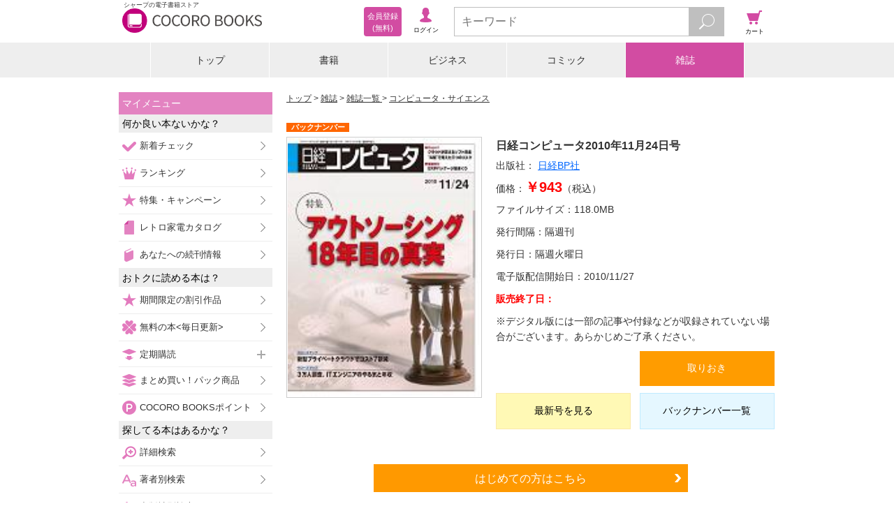

--- FILE ---
content_type: text/css
request_url: https://galapagosstore.com/resource/css/magazine_detail.css
body_size: 2726
content:
/* for book detail image */
/* add by komoriya 2013.10.8 */
.banner-wrap-01{
	text-align:center;
}
.banner-wrap-01 img{
	width:100%;
	height:auto;
}
.banner-wrap-02{
	padding:0 10px;
	text-align:center;
}
.banner-wrap-02 img{
	width:100%;
	height:auto;
}

/* for campaign message */
/* add by komoriya 2013.6.5 */
.campaign-msg {
  color: #f00;
  font-size: 1.4em;
  font-weight: bold;
  line-height: 1.6;
  padding: 0 5px;
  margin: 0 0 5px 0;
}

#detail h2{
  font-size:1.6em;
  line-height:1.3;
  font-weight:normal;
  color:#FFF;
  padding:5px;
  margin:0 0 10px 0;
  background:#000}
.detail-02-list-wrap{
  width:auto;
  overflow:hidden;
  display:table;
  padding:0 0 20px 0}
.detail-02-list{
  width:auto;
  overflow:hidden}
.detail-02-list-image-wrap{
  width:280px;
  display:table-cell;
  vertical-align:top;
  *display:block;
  *float:left}
.backnumber-mark{
  height:20px}
.backnumber-mark span{
  width:90px;
  height:13px;
  font-size:11px;
  font-weight:bold;
  color:#FFF;
  display:block;
  text-align:center;
  line-height:13px;
  background:#F60}
.detail-02-list-image{
  padding:1px;
  border:1px solid #ccc}
.detail-02-list-image img{
  width:100%;
  height:auto}
.detail-02-list-text-wrap{
  padding:0 0 0 10px;
  width:410px;
  *width:auto;
  display:table-cell;
  *display:block;
  *float:left}
.detail-02-list-title{
  font-size:1.6em;
  line-height:1.6;
  font-weight:bold;
  margin:0 0 5px 0}
.detail-02-list-publishing{
  font-size:1.4em;
  line-height:1.6;
  margin:0 0 5px 0}
.detail-02-list-publishing a{
  color:#0066FF}
.detail-02-list-price{
  font-size:1.4em;
  line-height:1.6;
  margin:0 0 5px 0}
.detail-02-list-price span{
  font-size:1.4em;
  color:#F00;
  font-weight:bold}
.detail-02-list-file{
  font-size:1.4em;
  line-height:1.6;
  margin:0 0 10px 0}
.detail-02-list-publish{
  font-size:1.4em;
  line-height:1.6;
  margin:0 0 10px 0}
.detail-02-list-publishday{
  font-size:1.4em;
  line-height:1.6;
  margin:0 0 10px 0}
.detail-02-list-start{
  font-size:1.4em;
  line-height:1.6;
  margin:0 0 10px 0}
.detail-02-list-end{
  font-size:1.4em;
  line-height:1.6;
  margin:0 0 10px 0;
  font-weight:bold;
  color:#F00}
.detail-02-list-caution{
  font-size:1.4em;
  line-height:1.6;
  margin:0 0 10px 0}
.detail-02-list-btn-wrap{
  padding:0}
.detail-02-list-sns {
  display: block;
  padding: 0;
  margin-top: 10px;
}
.detail-02-list-sns li{
  display: inline-block;
  vertical-align: top;
  margin: 0;
  padding:0 10px 10px 0;
}
.detail-02-list-sns li a {
  color: #333;
  display: block;
  font-size: 1.2em;
  line-height: 20px;
  padding-left: 22px;
  text-decoration: none;
}
#sns_twitter2 a {
  background: url(/resource/img/icon/sns_btn.png) no-repeat;
}
#sns_facebook2 a {
  background: url(/resource/img/icon/sns_btn.png) 0px -20px no-repeat;
}
#sns_googleplus2 a {
  background: url(/resource/img/icon/sns_btn.png) 0px -40px no-repeat;
}
#sns_hatena2 a {
  background: url(/resource/img/icon/sns_btn.png) 0px -60px no-repeat;
}
#sns_evernote2 a {
  background: url(/resource/img/icon/sns_btn.png) 0px -80px no-repeat;
}
.detail-02-list-btn{
  width:auto;
  margin:0 -3% 0 0;
  font-size:0;
  *font-size:14px}
.detail-02-list-btn li{
  padding:0 3% 10px 0;
  width:47%;
  display:inline-block;
  *display:inline;
  *zoom:1}
.detail-02-list-try-btn span{
  display:table}
.detail-02-list-try-btn-bv span{
  display:table}
.detail-02-list-try-btn a{
  font-size:14px;
  width:300px;
  *width:auto;
  text-align:center;
  line-height:1.4;  
  *line-height:40px;
  height:50px;
  text-decoration:none;
  color:#333;
  vertical-align:middle;
  display:table-cell;
  *display:block;
  border:1px solid #696969;
  background: #e8e8e8;
  background: -moz-linear-gradient(top, #ffffff 0%, #e8e8e8 100%);
  background: -webkit-gradient(linear, left top, left bottom, color-stop(0%,#ffffff), color-stop(100%,#e8e8e8));
  background: -webkit-linear-gradient(top, #ffffff 0%,#e8e8e8 100%);
  background: -o-linear-gradient(top, #ffffff 0%,#e8e8e8 100%);
  background: -ms-linear-gradient(top, #ffffff 0%,#e8e8e8 100%);
  background: linear-gradient(to bottom, #ffffff 0%,#e8e8e8 100%)}
.detail-02-list-try-btn-bv a{
  font-size:14px;
  width:300px;
  *width:auto;
  text-align:center;
  line-height:1.4;  
  *line-height:40px;
  height:50px;
  text-decoration:none;
  color:#fff;
  vertical-align:middle;
  display:table-cell;
  *display:block;
  border:1px solid #696969;
  background: #000}
.detail-02-list-try-btn-bv a span{
  background-image:url(/resource/img/icon/try_btn_bv.png);
  background-repeat:no-repeat;
  background-position:left center;
  background-size:20px;
  display:inline;
  padding:5px 14px 5px 24px;
}
@media only screen and (min-width: 641px) and (max-width: 768px) {
.detail-02-list-try-btn-bv a span{
  background-image:none;
  padding-left:0px;
  padding-right:0px;
}
}
@media only screen and (max-width: 320px) {
.detail-02-list-try-btn-bv a span{
  background-image:none;
  padding-left:0px;
  padding-right:0px;
}
}
.detail-02-list-keep-btn span{
  display:table}
.detail-02-list-keep-btn a{
  font-size:14px;
  color:#FFF;
  width:300px;
  *width:auto;
  text-align:center;
  line-height:1.4;
  height:50px;
  display:table-cell;
  *display:block;
  vertical-align:middle;
  *line-height:50px;
  text-decoration:none;
  /* border:1px solid #737373; */
  border:none;
  background: #ff9c00;
  /* background: -moz-linear-gradient(top,  #999999 75%, #727272 100%); */
  /* background: -webkit-gradient(linear, left top, left bottom, color-stop(75%,#999999), color-stop(100%,#727272)); */
  /* background: -webkit-linear-gradient(top,  #999999 75%,#727272 100%); */
  /* background: -o-linear-gradient(top,  #999999 75%,#727272 100%); */
  /* background: -ms-linear-gradient(top,  #999999 75%,#727272 100%); */
  /* background: linear-gradient(to bottom,  #999999 75%,#727272 100%); */
}
.detail-02-list-buy-btn span{
  display:table}
.detail-02-list-buy-btn a{
  font-size:14px;
  color:#000;
  width:300px;
  *width:auto;
  text-align:center;
  vertical-align:middle;
  line-height:1.4;
  *line-height:50px;
  height:50px;
  display:table-cell;
  text-decoration:none;
  border:1px solid #fbe9aa;
  background: #fff9b5;
  /* background: -moz-linear-gradient(top,  #fff9b5 75%, #ddd79c 100%); */
  /* background: -webkit-gradient(linear, left top, left bottom, color-stop(75%,#fff9b5), color-stop(100%,#ddd79c)); */
  /* background: -webkit-linear-gradient(top,  #fff9b5 75%,#ddd79c 100%); */
  /* background: -o-linear-gradient(top,  #fff9b5 75%,#ddd79c 100%); */
  /* background: -ms-linear-gradient(top,  #fff9b5 75%,#ddd79c 100%); */
  /* background: linear-gradient(to bottom,  #fff9b5 75%,#ddd79c 100%); */
}
.detail-02-list-cart-btn span{
  display:table}
.detail-02-list-cart-btn a{
  font-size:14px;
  color:#000;
  width:300px;
  *width:auto;
  text-align:center;
  line-height:1.4;
  *line-height:50px;
  height:50px;
  vertical-align:middle;
  display:table-cell;
  *display:block;
  text-decoration:none;
  border:1px solid #bfebff;
  background: #e5f7ff;
  /* background: -moz-linear-gradient(top,  #e5f7ff 75%, #cde2eb 100%); */
  /* background: -webkit-gradient(linear, left top, left bottom, color-stop(75%,#e5f7ff), color-stop(100%,#cde2eb)); */
  /* background: -webkit-linear-gradient(top,  #e5f7ff 75%,#cde2eb 100%); */
  /* background: -o-linear-gradient(top,  #e5f7ff 75%,#cde2eb 100%); */
  /* background: -ms-linear-gradient(top,  #e5f7ff 75%,#cde2eb 100%); */
  /* background: linear-gradient(to bottom,  #e5f7ff 75%,#cde2eb 100%); */
}
#plan{
  padding:0 0 30px 0}
.plan-ttl{
  font-size:1.6em;
  line-height:1.4;
  padding:5px;
  color:#FFF;
  background:#666;
  cursor:pointer}
.plan-area-1{
  font-size:1.6em;
  line-height:1.6;
  width:auto;
  display:table;
  *overflow:hidden;
  background:#ededed;
  border-bottom:1px solid #ccc}
.plan-area-2{
  font-size:1.6em;
  line-height:1.6;
  width:auto;
  display:table;
  *overflow:hidden;
  background:#ededed}
.plan-head{
  width:250px;
  min-width:110px;
  display:table-cell;
  padding:10px 0 10px 50px;
  *display:block;
  *float:left}
.plan-data{
  width:400px;
  padding:10px;
  display:table-cell;
  *display:block;
  *float:left}
.price-red{
  color:#f00}
.tax{
  font-size:0.8em}
.plan-btn-area-wrap{
  padding:10px 0}
.plan-btn-area{
  width:auto;
  display:table;
  *overflow:hidden;
  background:#ededed}
.plan-btn-left{
  width:300px;
  *width:290px;
  padding:10px 10px 10px 50px;
  display:table-cell;
  *display:block;
  *float:left;
  vertical-align:top}
.plan-btn-buy a{  
  color:#FFF;
  width:300px;
  *width:100%;
  text-align:center;
  font-size:1.4em;
  line-height:1.4;
  height:40px;
  *height:auto;
  display:table-cell;
  *display:block;
  *float:left;
  *padding:10px 0;
  text-decoration:none;
  vertical-align:middle;
  /* border:1px solid #239023; */
  border:none;
  background: #27c027;
  /* background: -moz-linear-gradient(top,  #27c027 75%, #207020 100%); */
  /* background: -webkit-gradient(linear, left top, left bottom, color-stop(75%,#27c027), color-stop(100%,#207020)); */
  /* background: -webkit-linear-gradient(top,  #27c027 75%,#207020 100%); */
  /* background: -o-linear-gradient(top,  #27c027 75%,#207020 100%); */
  /* background: -ms-linear-gradient(top,  #27c027 75%,#207020 100%); */
  /* background: linear-gradient(to bottom,  #27c027 75%,#207020 100%); */
}
.plan-btn-right{
  width:300px;
  *width:290px;
  padding:10px 50px 10px 10px;
  display:table-cell;
  *display:block;
  *float:left;
  vertical-align:top}
.plan-btn-cart a{
  color:#FFF;
  width:300px;
  *width:100%;
  text-align:center;
  font-size:1.4em;
  line-height:1.4;
  height:40px;
  *height:auto;
  display:table-cell;
  *display:block;
  *float:left;
  *padding:10px 0;
  text-decoration:none;
  vertical-align:middle;
  border:1px solid #D35300;
  background: #ff6600;
  background: -moz-linear-gradient(top,  #ff6600 75%, #d25300 100%);
  background: -webkit-gradient(linear, left top, left bottom, color-stop(75%,#ff6600), color-stop(100%,#d25300));
  background: -webkit-linear-gradient(top,  #ff6600 75%,#d25300 100%);
  background: -o-linear-gradient(top,  #ff6600 75%,#d25300 100%);
  background: -ms-linear-gradient(top,  #ff6600 75%,#d25300 100%);
  background: linear-gradient(to bottom,  #ff6600 75%,#d25300 100%)}
.service-ttl{
  font-size:1.6em;
  line-height:1.6;
  padding:5px;
  position:relative;
  background:#CCC}
.plus{
  width:14px;
  height:14px;
  position:absolute;
  top:50%;
  right:5px;
  margin-top:-7px;
  background:url(/resource/img/icon/plus-minus_x1.png) no-repeat left bottom}
.minus{
  background:url(/resource/img/icon/plus-minus_x1.png) no-repeat left 5px}
.service-text-area{
  display:none;
  padding:20px;
  font-size:1.2em;
  line-height:1.6;
  background:#ededed}
.service-text-area a{
  color:#06F}
.service-btn-area{
  padding:0 20px 20px 20px;
  background:#ededed}
.service-btn-text{
  font-size:1.2em;
  line-height:1.6;
  padding:10px 0}
.service-btn{
  width:300px;
  margin:0 auto}
.service-btn a{
  color:#FFF;
  width:300px;
  *width:100%;
  text-align:center;
  font-size:1.4em;
  line-height:1.4;
  height:60px;
  *height:auto;
  display:table-cell;
  *display:block;
  *float:left;
  *padding:10px 0;
  text-decoration:none;
  vertical-align:middle;
  /* border:1px solid #D35300; */
  border:none;
  background: #ff6600;
  /* background: -moz-linear-gradient(top,  #ff6600 75%, #d25300 100%); */
  /* background: -webkit-gradient(linear, left top, left bottom, color-stop(75%,#ff6600), color-stop(100%,#d25300)); */
  /* background: -webkit-linear-gradient(top,  #ff6600 75%,#d25300 100%); */
  /* background: -o-linear-gradient(top,  #ff6600 75%,#d25300 100%); */
  /* background: -ms-linear-gradient(top,  #ff6600 75%,#d25300 100%); */
  /* background: linear-gradient(to bottom,  #ff6600 75%,#d25300 100%); */
}
.introduction-ttl{
  font-size:1.6em;
  text-decoration:none;
  line-height:1.4;
  padding:5px;
  color:#FFF;
  cursor:pointer;
  margin:0 0 10px 0;
  background:url(/resource/img/icon/plus-white_x1.png) no-repeat right center #666}
.minus-white{
  background:url(/resource/img/icon/minus-white_x1.png) no-repeat right center #666}
.introduction-text{
  display:none;
  font-size:1.4em;
  line-height:1.6;
  padding:0 20px 20px 20px}
#backnumber{
  padding:0 0 20px 0}
.backnumber-ttl{
  font-size:1.6em;
  text-decoration:none;
  line-height:1.4;
  padding:5px;
  color:#FFF;
  margin:0 0 10px 0;
  background:#666}
.other-check-ttl{
  font-size:1.6em;
  text-decoration:none;
  line-height:1.4;
  padding:5px;
  color:#FFF;
  margin:0 0 10px 0;
  background:#666}
.link-btn-01,
.link-btn-02,
.link-btn-03{
  width:auto;
  margin:20px auto 30px auto;
  display:table}
.link-btn-01 a,
.link-btn-02 a,
.link-btn-03 a{
  font-size:1.6em;
  width:420px;
  height:40px;
  line-height:1.4;
  text-decoration:none;
  color:#FFF;
  display:table-cell;
  *display:block;
  *padding:0px;
  *line-height:40px;
  padding:0 15px;
  text-align:center;
  vertical-align:middle}
.link-btn-01 a{
  background:url(/resource/img/icon/white-bold-arrow_x1.png) no-repeat right center #FF9900}
.link-btn-02 a{
  background:url(/resource/img/icon/white-bold-arrow_x1.png) no-repeat right center #00AFFF}
.link-btn-03 a{
  background:url(/resource/img/icon/white-bold-arrow_x1.png) no-repeat right center #0051B1}
.link-btn-01 br,
.link-btn-02 br,
.link-btn-03 br{
  display:none}
.slide-wrap{
  position:relative}
.image-slide-btn-cart-list-0305-wrap{
  margin:0 30px;  
  width:auto;
  overflow:hidden}
.slide-prev-btn,
.slide-prev-btn-2{
  width:20px;
  height:50px;
  display:block;
  position:absolute;
  cursor:pointer;
  top:50%;
  margin-top:-25px;
  left:5px}
.slide-next-btn,
.slide-next-btn-2{
  width:20px;
  height:50px;
  display:block;
  position:absolute;
  cursor:pointer;
  top:50%;
  margin-top:-25px;
  right:5px}
.image-slide-cart-list-01,
.image-slide-cart-list-02{
  width:auto;
  margin:0 -2% 0 0;
  overflow:hidden;
  font-size:0}
.image-slide-cart-list-01 li,
.image-slide-cart-list-02 li{
  width:23%;
  display:none;
  padding:0 2% 10px 0;
  font-size:12px;
  text-align:center;
  vertical-align:bottom}
.image-slide-cart-list-01 li.cart-display-show1,
.image-slide-cart-list-02 li.cart-display-show2{
  display:inline-block;
  *display:inline;
  *zoom:1}
.image-slide-cart-list-01-image{
  min-width:40px;
  max-width:120px;
  margin:0 auto;
  padding:1px;
  border:1px solid #ccc}
.image-slide-cart-list-01-image img{
  width:100%;
  height:auto}
.image-slide-cart-list-01-title{
  max-width:120px;
  margin:0 auto;
  padding:5px 0 2px 0;
  line-height:1.2;
  font-weight:bold;
  overflow:hidden;
  white-space:nowrap;
  text-overflow:ellipsis} 
.image-slide-cart-btn-list-01,
.image-slide-cart-btn-list-02{
  width:auto;
  display:table;
  *overflow:hidden;
  padding:0;
  margin:0}
.image-slide-cart-btn-list-01 a,
.image-slide-cart-btn-list-02 a{
  font-size:1.2em;
  font-weight:bold;
  line-height:1.4;
  padding:0}
.cart-display-none1,
.cart-display-none2{
  display:none}
.image-slide-cart-btn-list-01 a,
.image-slide-cart-btn-list-02 a{
  width:210px;
  *width:143px;
  height:40px;
  *height:auto;
  *padding:10px 0;
  text-decoration:none;
  display:table-cell;
  *display:block;
  color:#FFF;
  text-align:center;
  vertical-align:middle;
  border:1px solid #D35300;
  background: #ff6600;
  background: -moz-linear-gradient(top,  #ff6600 75%, #d25300 100%);
  background: -webkit-gradient(linear, left top, left bottom, color-stop(75%,#ff6600), color-stop(100%,#d25300));
  background: -webkit-linear-gradient(top,  #ff6600 75%,#d25300 100%);
  background: -o-linear-gradient(top,  #ff6600 75%,#d25300 100%);
  background: -ms-linear-gradient(top,  #ff6600 75%,#d25300 100%);
  background: linear-gradient(to bottom,  #ff6600 75%,#d25300 100%)}
.slide-price{
  display:block;
  text-align:center;
  font-size:12px;
  font-weight:bold;
  padding:0 0 5px 0}
.tax{
  font-size:10px}
.message-ttl{
  font-size:1.6em;
  text-decoration:none;
  line-height:1.4;
  padding:5px;
  color:#FFF;
  margin:0 0 10px 0;
  background:#666}
.message-text-area{
  font-size:1.2em;
  line-height:1.6;
  padding:0 20px 20px 20px}
.link_select_item{
  width:100%;
}
.checkbox-text{
    text-align: center;
    font-size: 1.5em;
    margin-bottom:2em;
}
.checkterms{
    cursor: pointer;
}
.disabled{
  pointer-events: none;
  cursor: default;
  opacity: 0.6;
}
@media (max-width:1024px){
.link-btn-01 a,
.link-btn-02 a,
.link-btn-03 a{
  height:60px;
  background-size:19px}
.link-btn-01 a{
  background:url(/resource/img/icon/white-bold-arrow_x2.png) no-repeat right center #FF9900}
.link-btn-02 a{
  background:url(/resource/img/icon/white-bold-arrow_x2.png) no-repeat right center #00AFFF}
.link-btn-03 a{
  background:url(/resource/img/icon/white-bold-arrow_x2.png) no-repeat right center #0051B1}
.link-btn-01 br,
.link-btn-02 br,
.link-btn-03 br{
  display:block}
.plus{
  background:url(/resource/img/icon/plus-minus_x2.png) no-repeat left bottom;background-size:14px}
.minus{
  background:url(/resource/img/icon/plus-minus_x2.png) no-repeat left 5px;background-size:14px}
.introduction-ttl{
  background:url(/resource/img/icon/plus-white_x2.png) no-repeat right center #666;background-size:19px}
.minus-white{
  background:url(/resource/img/icon/minus-white_x2.png) no-repeat right center #666;background-size:19px}
}
@media screen and (min-width:769px) and (max-width:1024px){
.image-slide-cart-list-01-image{
  max-width:120px;
  margin:0 auto}
.image-slide-cart-list-01-title{
  max-width:120px;
  margin:0 auto}
}
@media screen and (min-width:641px) and (max-width:768px){
.image-slide-cart-list-01-image{
  max-width:120px;
  margin:0 auto}
.image-slide-cart-list-01-title{
  max-width:120px;
  margin:0 auto}
.detail-02-list-text-wrap{
  width:260px}
}
@media screen and (min-width:480px) and (max-width:640px){
.detail-02-list-wrap{
  width:auto;
  padding:0 5px 20px 5px;
  display:block}
.plan-btn-area-wrap{
  padding:10px}
}
@media (max-width:640px){
.link-btn-wrap{
  width:auto;
  padding:0 5px}
.link-btn-01,
.link-btn-02,
.link-btn-03{
  width:100%;
  height:60px}
.link-btn{
  border-bottom:3px solid #333;
  margin-bottom:1px}
.image-slide-cart-list-01-image{
  max-width:100px;
  margin:0 auto}
.image-slide-cart-list-01-title{
  max-width:100px;
  margin:0 auto}
.image-slide-cart-list-01 li,
.image-slide-cart-list-02 li{
  width:23%;
  min-width:80px}
.image-slide-cart-list-01,
.image-slide-cart-list-02{
  width:auto}
.detail-02-list-btn{
  width:auto;
  margin:0 -2% 0 0}
.detail-02-list-btn li{
  width:48%;
  padding:0 2% 10px 0}
}
@media (max-width:480px){
.detail-02-list-wrap{
  width:auto;
  padding:0 5px;
  display:block}
.detail-02-list-image-wrap{
  width:200px;
  margin:0 auto;
  display:block}
.detail-02-list-image{
  margin-bottom:8px;
}
.detail-02-list-text-wrap{
  width:auto;
  display:block;
  padding:10px 0 20px}
.detail-02-list-btn-wrap{
  width:auto}
.plan-btn-area-wrap{
  padding:10px}
.plan-head{
  padding:5px 10px}
.plan-btn-left{
  padding:10px}
.plan-btn-right{
  padding:10px}
.plan-btn-buy a{
  padding:5px;
  height:60px}
.plan-btn-cart a{
  padding:5px;
  height:60px}
.service-btn{
  width:280px}
.image-slide-cart-list-01,
.image-slide-cart-list-02{
  width:136%}
.image-slide-btn-cart-list-0305-wrap{
  overflow-x:scroll}
.image-slide-btn-cart-list-0305-wrap::-webkit-scrollbar{
  height:8px;}
.image-slide-btn-cart-list-0305-wrap::-webkit-scrollbar-thumb{
  background-color:#CCC}
.tax{
  display:block}
#plan .plan-btn-cart .cartButton{
  padding: 5px;
  height: 60px;
 }
}



--- FILE ---
content_type: application/javascript
request_url: https://galapagosstore.com/resource/js/magazine/backnumber.js
body_size: 121
content:
(function() {
  $(function() {
    var $backnumber, $fujisanProductId, doAjax, failureFunc, successFunc, template;
    $backnumber = $('.js-backnumber');
    $fujisanProductId = $("#fujisanProductId");
    template = '<% _.each ( magazines , function(magazine) { %>\n  <li class="cart-display-show1">\n    <figure class="image-slide-cart-list-01-image"><a href="/web/magazine/backnumber/<%= magazine.fujisanScheduleId %>"><img src="<%= magazine.thumbnail %>" alt=""></a></figure>\n    <p class="image-slide-cart-list-01-title"><%= magazine.magazine_name %><span class="slide-price">￥<%= magazine.price %>（税込）</span></p>\n  </li>\n<% }); %>\n';
    failureFunc = function() {
      return console.log('ajax request fail');
    };
    successFunc = function(response) {
      var compiled;
      compiled = _.template(template, {
        magazines: response.magazines
      });
      return $backnumber.html(compiled);
    };
    doAjax = function(fujisanProductId) {
      return $.when($.ajax({
        type: "GET",
        url: "/web/magazine/api/backnumber?fpid=" + fujisanProductId
      })).then(successFunc, failureFunc);
    };
    return doAjax($fujisanProductId.val());
  });

}).call(this);


--- FILE ---
content_type: text/javascript;charset=utf-8
request_url: https://galapagosstore.com/api/mbm/health_check?callback=jQuery191004629084748227119_1765031533946&_=1765031533947
body_size: -180
content:
/**/jQuery191004629084748227119_1765031533946({"status":true,"engin":{}})

--- FILE ---
content_type: text/javascript;charset=utf-8
request_url: https://galapagosstore.com/api/mbm/recommend?type=i2i&number=40&item=25602&category=magazine&callback=jQuery191004629084748227119_1765031533944&_=1765031533945
body_size: 51967
content:
/**/jQuery191004629084748227119_1765031533944({"status":true,"request_parameter":{"type":"i2i","item":"25602","number":"40","category":"magazine","callback":"jQuery191004629084748227119_1765031533944"},"response":{"hits":71,"items":40,"item":[{"category":"雑誌","restricted":0,"start_date":"2015-03-24T00:00:00.000+09:00","product_id":366652,"series_id":null,"author":[],"genre":["コンピュータ・サイエンス"],"short_caption":".プログラミング技術の本質を押さえていれば、言語、ツール、プラットフォームなどが今後どんなに変わっても十分に通用する技術者となることができるでしょう。ソフトウエア開発やプログラミングのスキルを向上させたいと考えているあなたと、進化し続けるソフトウエア開発／プログラミング技術との橋渡し役を、「日経ソフトウエア」が務めます。","long_caption":"表紙\n目次\n特別レポート Ａｐｐｌｅ　Ｗａｔｃｈは４月２４日発売\n特別レポート Ｕｎｉｔｙ　５の無料版は従来の“Ｐｒｏ相当”に！ 対するＵｎｒｅａｌ　Ｅｎｇｉｎｅ　４も無料化\nゆにけん！ ユニティって…なにができるんですか？\nプチコン３号ＳＭＩＬＥ　ＢＡＳＩＣ入門塾 「スプライト」を使いこなす〈基本編〉\n特別付録ＣＤ-ＲＯＭの使い方 ２５０問で学ぶ プログラミング実力アップＣＤ\n特集１ ９ステップで学ぶ！ 入門者のためのプログラミング講座\n特集２ プログラミング系資格総覧\n特集３ 「ビッグデータ」って何？？\nプログラミングの基本のキ プログラムは、ＴＶドラマみたいなものだ\nＣ言語探検隊 Ｃ言語の開発環境を用意して 「プログラムが動くまで」を知ろう\nはじめてのＳｗｉｆｔ Ｓｗｉｆｔで記述した遅い部分を Ｏｂｊｅｃｔｉｖｅ-Ｃで書き換える\nＰＨＰ＋ＨＴＭＬ５でささっと作るＷｅｂアプリ 交換日記アプリを作る Ｇｍａｉｌを使って認証メール送信\n実務で使うＥｘｃｅｌ　ＶＢＡ ＣＳＶファイルをワークシートに読み込む\nワタシにも作れるＡｎｄｒｏｉｄアプリ パドルでボールを打ち返してみよう\nデジファブの世界へようこそ レーザーカッターでオリジナルの収納箱を作成\n楽しんで学ぶ！　Ｊａｖａ入門教室 ＸＡＭＰＰのＴｏｍｃａｔにＷｅｂアプリを配置 ログイン機能も付けてみよう\n次世代の主流言語　Ｓｃａｌａをはじめよう ＧｉｔＨｕｂのタスク情報を ＣＳＶ形式でダウンロードする\nプレゼント 今月のプレゼント\nＤｅｖｅｌｏｐｅｒｓ’　Ｔａｌｋ 読者の声／ライターの声／編集部から\n次号予告 次号予告／日経ソフトウエア発行ムック／縮刷版\n奥付","title":"日経ソフトウエア 2015年5月号","publisher":"日経BP社","book_code":"2010019201505300","series":null,"thumbnail_path":"/m/i/59/1847/21274/img20150527154414.jpg","weight":0,"sales_price":1243},{"category":"雑誌","restricted":0,"start_date":"2015-10-02T00:00:00.000+09:00","product_id":400391,"series_id":null,"author":[],"genre":["趣味・芸術・旅行"],"short_caption":"「ナショナル ジオグラフィック」は、世界180カ国に、850万人の読者を擁する世界的なクオリティ・マガジンです。\n\nたくましく生きる動物たちの生態、失われゆく生物多様性の現実、地球の温暖化や異常気象の影響、古代遺跡の新たな発見、宇宙探査の最新成果など、新聞やテレビ、雑誌ではほとんど目にすることのできない「地球の今」を、いきいきとしたルポルタージュと驚きの写真で紹介します。","long_caption":"※電子化にあたり、著作権のない記事、写真、図表は掲載しておりません。\nまた、紙の本に付録が付いている場合、電子書籍/雑誌には含まれないこともあります。予めご了承ください。\n\nちょっと前の「日本の百年」\nEXPLORE　地球\nEXPLORE　過去への旅\nEXPLORE　地球\nEXPLORE　人間\nVISIONS　世界を見る\n写真は語る　曽根原昇\n\n生命をつなぐ\n眠りから覚めた　謎の人類\nガンジーの足跡を追って\n密林の大河　コンゴ川に生きる\nスウェーデン　氷河が造った大地\n海辺のオオカミ\n南極の湖でタイムトラベル\n読者の声\nもっと、ナショジオ\n\n日経ナショナル ジオグラフィック 写真賞2015\nナショジオチャンネルから\n\n次号予告\nルーペで見つけた！\n\n※「ナショナル ジオグラフィック　日本版」本誌（雑誌）と内容が一部異なる場合がございます。\n※本サービスは「ナショナル ジオグラフィック　電子版」とは異なります。\n","title":"ナショナル ジオグラフィック日本版 2015年10月号","publisher":"日経ナショナルジオグラフィック","book_code":"679756201510020","series":null,"thumbnail_path":"/m/i/19/1829/22945/img67975620150930202949331.jpg","weight":0,"sales_price":1029},{"category":"雑誌","restricted":0,"start_date":"2015-11-02T00:00:00.000+09:00","product_id":408169,"series_id":null,"author":[],"genre":["趣味・芸術・旅行"],"short_caption":"「ナショナル ジオグラフィック」は、世界180カ国に、850万人の読者を擁する世界的なクオリティ・マガジンです。\n\nたくましく生きる動物たちの生態、失われゆく生物多様性の現実、地球の温暖化や異常気象の影響、古代遺跡の新たな発見、宇宙探査の最新成果など、新聞やテレビ、雑誌ではほとんど目にすることのできない「地球の今」を、いきいきとしたルポルタージュと驚きの写真で紹介します。","long_caption":"※電子化にあたり、著作権のない記事、写真、図表は掲載しておりません。\n※電子版でも紙版の付録「アマゾニア 壊れやすい生命の宝庫」がお読みいただけますが、\n一部判別しにく箇所がございます。予めご了承ください。\n\n転換の兆し\nどのように気候変動を抑えるか\n\nBusiness　企業にできること（1）\nBusiness　企業にできること（2）\nCity　都市にできること\nNation　国にできること（1）\nNation　国にできること（2）\nWorld　世界にできること（1）\nWorld　世界にできること（2）\n\nドイツが挑むエネルギー革命\n村の暮らしに電気を！\nどのように気候変動と生きるか\n消えゆく氷と極北の狩猟民\n温暖化を味方にするのは誰？\n地球を診断する\n極夜を探検する\n読者の声\n\nNIKKEI　NATIONAL　GEOGRAPHICから\nナショジオチャンネルから\nNIKKEI　NATIONAL　GEOGRAPHICから\n次号予告\n瀬戸際の地球を救うために\n\n※「ナショナル ジオグラフィック　日本版」本誌（雑誌）と内容が一部異なる場合がございます。\n※本サービスは「ナショナル ジオグラフィック　電子版」とは異なります。","title":"ナショナル ジオグラフィック日本版 2015年11月号","publisher":"日経ナショナルジオグラフィック","book_code":"679756201511020","series":null,"thumbnail_path":"/m/i/19/1829/23311/img67975620151030182522311.jpg","weight":0,"sales_price":1090},{"category":"雑誌","restricted":0,"start_date":"2014-12-05T00:00:00.000+09:00","product_id":324947,"series_id":null,"author":[],"genre":["スポーツ・アウトドア"],"short_caption":"スタイリッシュ、アスリート、そしてチャーミング！ 「EVEN」の目指すゴルフの3大コンセプトです。 スコアはもちろん、オシャレにゴルフを楽しみたいと考える、新しいゴルフ愛好家のテキスト・ブックを目指します。 ゴルフ三昧怒涛の一冊です！ \n―――――\nこの雑誌は、「イメージ型のコンテンツ」として構成されています。\n詳細は、ストアサイトの「ご利用方法－取扱商品について」をご確認ください。","long_caption":"毎年恒例となっている『ギア・オブ・ザ・イヤー』では、2014年に発売されたギアの中から最も優れているものを『EVEN』的な視点で選びます。またレッスン特集では“ダウンブロー”にフィーチャー。「ダウンブローは打ち込むものではないし、実は特別な打ち方ではないのです」と語る森守洋プロコーチを講師に迎え、正しくダウンブローをマスターするためのアレコレを紹介します。そしてファッション特集では、『防寒コーデのお洒落テク11』と題し、今年のトレンドや注目アイテム、イマドキな着こなしのコツなどを。他にも『お洒落ゴルファーの“私物”リスト』や、『PGAインサイドストーリーズ／ババ・ワトソン』など、注目の企画が目白押しです!!","title":"EVEN 2015年1月号 Vol.75","publisher":"エイ出版社","book_code":"2100042201412050","series":null,"thumbnail_path":"/m/i/22/1626/19349/img10004220141203155850766.jpg","weight":0,"sales_price":600},{"category":"雑誌","restricted":0,"start_date":"2015-01-16T00:00:00.000+09:00","product_id":332897,"series_id":null,"author":[],"genre":["趣味・芸術・旅行"],"short_caption":"「ナショナル ジオグラフィック」は、世界180カ国に、850万人の読者を擁する世界的なクオリティ・マガジンです。\n\nたくましく生きる動物たちの生態、失われゆく生物多様性の現実、地球の温暖化や異常気象の影響、古代遺跡の新たな発見、宇宙探査の最新成果など、新聞やテレビ、雑誌ではほとんど目にすることのできない「地球の今」を、いきいきとしたルポルタージュと驚きの写真で紹介します。","long_caption":"※電子化にあたり、著作権のない記事、写真、図表は掲載しておりません。\n\nちょっと前の「日本の百年」\nEXPLORE　探求のトビラ　地球「地熱を第一のエネルギー源に」\n人間「米国でも進行する若者の車離れ」\nサイエンス　「遺伝子組み換えサケが登場？」\n　\nワイルドライフ「赤ちゃんペンギンの大きな一歩」\nVISIONS　世界を見る\n写真は語る　天と山と人と\n　\n生命をつなぐ　初体験で失うもの\n人類はいつアートを発明したか？\n愛が育てる赤ちゃんの脳\n躍動する巨大都市　ラゴス\n謎に満ちた見えない宇宙\nアメリカ大陸　最初の人類\nレンズの先の世界　素顔のハクトウワシ\n　\n読者の声\nNIKKEI　NATIONAL　GEOGRAPHICから\nもっと、ナショジオ\nNIKKEI　NATIONAL　GEOGRAPHICから\nナショジオチャンネルから\n日経ナショナル　ジオグラフィック　フォト　アカデミー\n次号予告\nルーペで見つけた！\n　\n付録目次\n21年目のナショジオ日本版　探求は続く\n日本版20周年によせて　クリス・ジョンズ　英語版前編集長\n　\n日本のエクスプローラー　角幡　唯介\n日本のエクスプローラー　伊勢　武史\n　\nナショナル　ジオグラフィックの支援活動\n　\n気候変動の今\n気候変動の今　氷河\n気候変動の今　食料\n気候変動の今　災害\n　\n読者が選ぶ20年の人気記事\n読者が選ぶ20年の人気記事　1995－1999\n地上最後の楽園　ヌドキを行く\n読者が選ぶ20年の人気記事　2000－2004\n巨大な闇の迷宮　チキビル洞窟\n読者が選ぶ20年の人気記事　2005－2009\nダーウィンの着眼\n読者が選ぶ20年の人気記事　2010－2014\nツタンカーメン\n　\nナショナルジオグラフィック127年の歩み\nNIKKEI　NATIONAL　GEOGRAPHICから\n　\n※「ナショナル ジオグラフィック　日本版」本誌（雑誌）と内容が一部異なる場合がございます。\n※本サービスは「ナショナル ジオグラフィック　電子版」とは異なります。","title":"ナショナル ジオグラフィック日本版 2015年1月号","publisher":"日経ナショナルジオグラフィック","book_code":"1230848","series":null,"thumbnail_path":"/m/i/19/1829/19726/1230848.jpg","weight":0,"sales_price":1110},{"category":"雑誌","restricted":0,"start_date":"2014-04-15T00:00:00.000+09:00","product_id":264940,"series_id":null,"author":[],"genre":["ビジネス・政治経済"],"short_caption":"今、最も元気のあるビジネス誌。現代社会を経済的視点から深く分析し、社会の変化に対応したニュースを発信します。主な読者は企業の中核で活躍するビジネスマンとそのリーダー達です。\n※デジタル版には収録されていない記事がございますのでご了承願います。","long_caption":"※デジタル版には収録されていない記事が\nございますのでご了承願います。\n\n・〔闘論席〕古賀茂明\n・〔２０１４年の経営者〕編集長インタビュ\nー／７０５　渡辺勝　乃村工藝社社長\n・〔週刊エコノミスト目次〕４月２２日号\n・〔ＦＬＡＳＨ！〕日豪ＥＰＡ合意　牛肉の\n輸入関税引き下げ　オバマ来日前に米に揺さ\nぶり／日銀・現行政策を継続　民間物価予測\nは低水準　７月にも追加緩和か／イオン格安\nスマホ　通信速度抑えて参入　大手キャリア\nも値下げへ／インタビュー　仏ネオポスト、\nデニス・ティエリーＣＥＯ　「郵便業務の合\n理化にビジネスチャンス」\n・〔ひと＆こと〕経営陣の給与増図る東電　\n再建遠いなかで反発も／アップルが表参道に\n新店か　混雑解消目的で８店体制へ／暫定事\n務局長のまま２年　「ＯＰＥＣ」の異常事態\n・〔グローバルマネー〕デフレに挑むＥＣＢ\nの厳しい現実\n・〔特集〕最後の英語やり直し！　時間とお\n金を無駄にしない　勝間流の“最終手段”＝\n勝間和代\n・〔特集〕最後の英語やり直し！　完全保存\n版　これで経済ニュースが分かる　知ってお\nきたい最新英単語１００＝竹内猛\n・〔特集〕最後の英語やり直し！　企業トッ\nプが語る　私はこうして英語を学んだ　「英\n文レター１０００通書いて…」＝出井伸之／\n最後の英語やり直し！　企業トップが語る　\n私はこうして英語を学んだ　「業界単語を覚\nえて簡単な英語で表現した」＝成毛眞／最後\nの英語やり直し！　企業トップが語る　私は\nこうして英語を学んだ　「勇気を出して会話\nに飛び込んだ」＝河田正也／最後の英語やり\n直し！　企業トップが語る　私はこうして英\n語を学んだ　「英語は単位を落とすほど嫌い\nだった」＝長谷川豊\n・〔特集〕最後の英語やり直し！　『ウォー\nル・ストリート・ジャーナル』に挑戦しよう\n　日本版編集長が指南…＝小野由美子\n・〔特集〕最後の英語やり直し！　『ウォー\nル・ストリート・ジャーナル』で学ぶ有名企\n業ＣＥＯの表現力＝大島さくら子\n・〔特集〕最後の英語やり直し！　英字新聞\n・雑誌を読む　辞書を引かずに読み流して予\n測　最初は写真や見出しから興味を＝土井正\n己\n・〔特集〕最後の英語やり直し！　ラジオ講\n座活用術　初心者は日本語コラムで興味を　\n通勤や昼休みに繰り返し聴く＝杉田敏\n・〔特集〕最後の英語やり直し！　中年おじ\nさんを改造する！　実力を知り、適切な教材\nを＝松本茂\n・〔特集〕最後の英語やり直し！　英会話教\n室は役に立つ？　実は日本人の前で話すのが\n重要…＝三宅義和／最後の英語やり直し！　\n英会話カフェ　お酒で羞恥心を吹き飛ばす英\n会話バー＝大堀達也\n・〔特集〕最後の英語やり直し！　ＴＥＤ　\n著名人のプレゼン術に学ぶ　無料配信の動画\nを繰り返し見る…＝小熊弥生\n・〔特集〕最後の英語やり直し！　最新オン\nライン英会話　ワイン、音楽、科学…趣味を\n英語で学んでみよう＝大堀達也\n・〔特集〕最後の英語やり直し！　聖書、シ\nェイクスピア、神話を知って演説や会話の行\n間を読む＝西森マリー\n・〔特集〕最後の英語やり直し！　日本人の\nちょっとおかしな英会話　あなたの英語は誤\n解を招く＝倉田淳子／堀田和江\n・〔特集〕最後の英語やり直し！　短期留学\nの効果　セブ島で英語漬けの毎日を送る　安\nさと近さで日本、韓国人に人気＝大堀達也\n・〔特集〕最後の英語やり直し！　単語もリ\nスニングも文法も　ビジネスマン必携の英語\n学習アプリ８選＝黒崎賢一\n・〔特集〕最後の英語やり直し！　自分に合\nった試験を受けよう！＝編集部\n・〔名門高校の校風と人脈〕／９０　白鴎高\n校（東京都立・台東区）＝猪熊建夫\n・〔言言語語〕～４／６\n・〔編集後記〕小林多美子／吉田啓子／編集\n長・横田恵美\n・〔書評〕『経済学大図鑑』　評者・原田泰\n／『テレビに映る中国の９７％は嘘である』\n　評者・北村豊\n・〔書評〕話題の本　『イノベーション戦略\nの論理』他\n・〔書評〕読書日記　フラマン語の響きに重\nねた、フランダースと沖縄の記憶＝与那原恵\n・〔書評〕歴史書の棚　ローマのパルティア\n侵攻に学ぶ「歴史の教訓」＝本村凌二／海外\n出版事情　中国　「異常」の中の「正常」、\n王小波の『革命時期の愛情』＝辻康吾\n・〔アートな時間〕映画　そこのみにて光輝\nく　佐藤泰志の長編を映画化、若手女性監督\nの意欲作＝寺脇研／クラシック　ラ・フォル\n・ジュルネ・オ・ジャポン「熱狂の日」音楽\n祭２０１４＝梅津時比古\n・〔ワイドインタビュー問答有用〕／４９４\n　電子書籍で再び人気＝椎名誠・作家\n・〔学者に聞け！視点争点〕電機復活のヒン\nトになる部材企業の力＝金容度\n・〔ＷＯＲＬＤ・ＷＡＴＣＨ〕ＷＡＳＨＩＮ\nＧＴＯＮ　Ｄ．Ｃ．　イエレンＦＲＢ議長が\n指摘　失業率とは違う「雇用の質」＝篠崎真\n睦\n・〔ＷＯＲＬＤ・ＷＡＴＣＨ〕チャイナウオ\nッチ　高まる米中の緊張感　ミサイル網が対\n峙＝金子秀敏\n・〔ＷＯＲＬＤ・ＷＡＴＣＨ〕Ｎ．Ｙ．／カ\nリフォルニア／英国／香港／インド／フィリ\nピン／オーストラリア／ロシア／イスラエル\n・〔ＷＯＲＬＤ・ＷＡＴＣＨ〕論壇・論調　\n米論壇でアベノミクス論が活発　資産購入拡\n大や消費税２０％を提言＝岩田太郎\n・〔東奔政走〕巨額借金で代表辞任の渡辺氏\n　野党不信増幅させた罪は大きい＝与良正男\n・〔「盛和塾」塾生奮戦記〕闘う中堅企業！\n／１３止　ファミリーイナダ　高機能のマッ\nサージチェア、開発力に…＝中川美帆\n・〔資源〕原油増産でも価格は下がらない　\n生産調整と需要増加が下支え＝須藤繁\n・〔通貨〕マウント・ゴックス破綻でも使わ\nれ続けるビットコイン＝大堀達也\n・〔エコノミストリポート〕大転換期の音楽\nビジネス　無料・定額で聴き放題の音楽配信\n「スポティファイ」に集まる期待＝八木京子\n・〔ザ・マーケット〕今週のポイント　３月\n貿易統計（４月２１日）　輸出の増勢は強ま\nるか＝上野剛志\n・〔ザ・マーケット〕東京市場　ストラテジ\nストが読む　海外投資家の我慢は限界へ＝丸\n山俊／ＮＹ市場　業績見通し確認まで上値は\n重い＝加藤裕之\n・〔ザ・マーケット〕為替　当面は小幅推移\n＝佐々木融／穀物　５月初旬に値下がりも＝\n茅野信行／長期金利　現水準で安定的推移＝\n藤木智久\n・〔景気観測〕産業用機器の輸入も増加　貿\n易赤字の解消は望めない＝藻谷俊介\n・〔賢く使うタブレット〕／６６　増税に負\nけないチラシ情報＝小野均\n・〔世界遺産Ｑｕｉｚ〕テ・ワヒポウナム（\nニュージーランド）\n・〔健康アプリ〕／８０　喉頭がん＝塚崎朝\n子\n・〔終の住みかを考える〕／３０　介護が必\n要になったら（９）　病院死の限界＝小谷み\nどり\n・〔ビジネス英語〕ウォール・ストリート・\nジャーナルで学ぶ経済英語　今週のキーワー\nド「ｆｏｒｗａｒｄ　ｇｕｉｄａｎｃｅ」","title":"週刊エコノミスト 2014年4月22日号","publisher":"毎日新聞出版","book_code":"2040000201404150","series":null,"thumbnail_path":"/m/i/76/36/17010/img04000020140413162538329.jpg","weight":0,"sales_price":570},{"category":"雑誌","restricted":0,"start_date":"2015-10-05T00:00:00.000+09:00","product_id":401746,"series_id":null,"author":[],"genre":["ビジネス・政治経済"],"short_caption":"時代の変化の中でつねに読者の視点に立ち、生活者でもあるビジネスマンに本当に必要な情報を伝える『週刊ダイヤモンド』。\n仕事と家庭の壁を超えた専門ノウハウと情報の先読みで、現代を乗り切るための使える「情報源」を毎週お届けします。\n※この商品は固定レイアウトで作成されており、タブレットなど大きいディスプレイを備えた端末で読むことに適しています。また、文字列のハイライトや検索、辞書の参照、引用などの機能が使用できません。\n※電子版では、紙の雑誌と内容が一部異なります。ご注意ください。また、連載小説など著作権等の問題で掲載されないページがあります。あらかじめご了承ください。\n―――――\nこの雑誌は、「イメージ型のコンテンツ」として構成されています。\n詳細は、ストアサイトの「ご利用方法－取扱商品について」をご確認ください。","long_caption":"特集\nトヨタｖｓフォルクスワーゲン\n最強の自動車メーカー\n\nPart1　動き始めたトヨタ　世界再制覇の全貌\nPart2　ホンダ、日産の命運　日系メーカーの深い憂鬱\nPart3　VW自爆が引き金　王者不在の世界大乱戦\n\n特集2\nリニア決定で動き始める\n尾張名古屋の野望\n\nClose Up 1　\nUSJの再上場に東証が「NO」\n急展開で迎えた買収劇の舞台裏\n\nClose Up 2　\n新生スカイマークに新たな火種\nANA系システム導入めぐる攻防\n\n","title":"週刊ダイヤモンド 15年10月10日号","publisher":"ダイヤモンド社","book_code":"20000201510050","series":null,"thumbnail_path":"/m/i/A9/588/22970/img02000020151002134817611.jpg","weight":0,"sales_price":690},{"category":"雑誌","restricted":0,"start_date":"2014-09-17T00:00:00.000+09:00","product_id":306122,"series_id":null,"author":[],"genre":["ビジネス・政治経済"],"short_caption":"「日経ビジネス アソシエ」は、次世代のリーダーを目指す、意欲あるビジネスパーソンのための情報誌です。一時的なニュース報道や新聞からでは窺い知れない事象の本質を、若手ビジネスパーソンと等身大の目線から分析/究明し、日々の仕事と暮らしの変化に対応するための処方せんを提供します。スキルアップ、キャリアアップ情報も満載！","long_caption":"表紙\nトップランナーに聞く 樋口　泰行　日本マイクロソフト社長\n目次\n藤田晋の成長論 自然体で下した決断は　間違わない\nケリー・マクゴニガルの成果を上げる教室 自分を表現しつつ　仕事の質を高める　「装いの認知力」\n特集１ 教養入門\n特集１ 成功者が教える“教養の極意”\n特集１ 世界史で決断力を養う\n特集１ 教養とは「生きる力」。古典を通して身につけられる\n特集１ 世界の一流に学んだ「グローバルで成果を出す教養の磨き方」\n特集１ ハーバード教授が語る「日米学生の“教養の差”」\n特集１ 本誌連動付録の使い方\n特集１ ３０代から学ぶビジネス古典\n特集１ 「マネジメントの父」ドラッカーが広めた４つの概念\n特集１ 「マーケティングの神様」コトラーの『マーケティング・マネジメント』を読み解く\n特集１ シュンペーターの『経済発展の理論』で世に出た「イノベーション」\n特集１ 今、なぜ孔子？　仕事に効く『論語』\n特集１ ビジネスに直結する教養を知ろう\n特集１ 経済学　話題沸騰の本『２１世紀の資本論』と日本経済\n特集１ 経営学　明日からの仕事に生きる３つのメリット\n特集１ 心理学　“悩みに厳しい”アドラーのアドバイス\n特集１ 統計学　経験則より確かな“決断の根拠”を得る\n特集１ 倫理学　「正義」にまつわる４つの基本を押さえる\n特集１ 「妖怪ウォッチ」は最新マーケティング手法の集大成\n特集１ 「ハラル」は今後、イスラムビジネスの必須知識に\n特集１ 日本人としての教養\n特集１ 自国の文化を自分のアイデンティティーにしよう\n特集１ 仕事の悩みを解消する「禅的思考」\n特集１ 日本酒　ビジネスに効く！　日本酒「３つの効用」\n特集１ 世界遺産　「日本ならではの」多面的な“顔”を紹介する\n特集１ 高級ファッションブランドに学ぶ「危機管理」の心構え\n未来への足跡 点と点がどうつながるかは、本当に分からない　不本意な仕事も真面目にやれば、後に生きる\nあきらめない力 「妥協せずに、強みを磨き続ける」　下\n特集２ 本当に怖い病気　解決マニュアル\n特集２ 働き盛り世代を直撃する病気はこれだ！\n特集２ 病気にならない仕事＆生活習慣\n特集２ 入院を機に生活をチェンジ　「腕立て＋手帳術」がカギ\n特集２ “働き盛り”を襲う「７大病」対策\n特集２ ある日突然、「がん」と診断されたら？\n僕は裸の王様だった 「５００人との“再会”」\n「未来」の話をしよう 自動運転のタクシーが登場すれば　地価の相場が大きく変わる？\n野村修也の社会のミカタ 倫理・法律と密接に絡む　代理出産をどう考えるか\nカドノミクス　ここだけの話 ＴＰＰ参加の　損得勘定\n曲がり角の先にあるもの 小我にこだわらず、大きな世界の中で自分が成すべきことは何か。真我をみつけてほしいと思います\nアレックス・カーの新・日本考 「真の教養」は人の心を動かす　“枠”から出る勇気を持とう\n男と女の“言い分”な関係 男のロマンがかき立てられる　ギャンブルは危ないから嫌い\n見ル野栄司の男泣き！体験記 滝行\n新刊ガイド どの情報を根拠に決断すべきか？　取捨選択法を見直し失敗を防ぐ\n編集部から 次号予告／年間購読のご案内\n失敗しない手みやげ 外国の方にかま栄の「海味楽ギフトセット」\n奥付","title":"日経ビジネス アソシエ 2014年10月号","publisher":"日経BP社","book_code":"2010003201409170","series":null,"thumbnail_path":"/m/i/AE/38/18565/img01000320140916120811093.jpg","weight":0,"sales_price":662},{"category":"雑誌","restricted":0,"start_date":"2014-04-15T00:00:00.000+09:00","product_id":264925,"series_id":null,"author":[],"genre":["ビジネス・政治経済"],"short_caption":"「日経ビジネス アソシエ」は、次世代のリーダーを目指す、意欲あるビジネスパーソンのための情報誌です。一時的なニュース報道や新聞からでは窺い知れない事象の本質を、若手ビジネスパーソンと等身大の目線から分析/究明し、日々の仕事と暮らしの変化に対応するための処方せんを提供します。スキルアップ、キャリアアップ情報も満載！","long_caption":"表紙\nＰｒｏｌｏｇｕｅ 書くことは人間の至高の営み\n目次\n特集１ エリートに学ぶ仕事の流儀\n特集１ 失敗を恐れず、全力で果敢に挑む\n特集１ 強い“志”と“信念”こそが、世界で戦う武器となる\n特集１ 「柔」と「剛」、２人のエリートが大切にしている基本\n特集１ 中村俊輔の軌跡に学ぶ、真のエリートの歩み方\n特集１ 日頃から大切にしていること\n特集１ “年収１５００万円超”の人たちが大切にする、仕事との向き合い方\n特集１ 京大アメフト部に学ぶ「日本一のチーム」の作り方\n特集１ 成長分野で輝き続けるための「未来予測力」\n特集１ 名門ビジネススクールが最も重視する「失敗」との向き合い方\n特集１ 名脚本家、アーロン・ソーキンが作品を通して問う正義と信念\n特集１ ソーシャルビジネスに挑むＭＢＡキャリアたち\n特集１ マッキンゼーが、私に教えてくれたこと\n特集１ エリート教育の最前線から\n特集１ 「エリート養成塾」最新事情\n特集１ 現役日本人学生が語る「ハーバードが私にくれたもの」\n特集１ エリートと優等生の違いとは？\n特集１ 自分をどう見せるか\n特集１ ＶＩＰの服は語る。「スタンダードこそ、究極」\n特集１ 「一流品」がビジネスパーソンを育てる\n特集１ 接待見届け人”が見た、一流の人の身のこなし\n特集１ ハーバード大学が“パーティー・スクール”と呼ばれる理由\n特集１ 「鍛える」より「整える」\n特集１ 世界のエリートたちが「朝型」である理由\n特集１ 仕事で成果を上げる戦略ノート術\n特集１ 特別付録「戦略ノート」の使い方\n特集２ お金の貯め方・増やし方\n特集２ 手間を極力省き、ほぼ自動でお金を増やす\n特集２ 「３つのサイフ」で基礎貯金　黄金比率で健全さを保つ\n特集２ ＮＩＳＡに向く人、向かない人\n特集２ 「三日坊主の家計簿」から、人気アプリを使って脱する\n特集２ 経済学の考え方で身近なお金を捉え直す\nチャイナ・プラス・ワンの現場 トリドール　＠インドネシア\n村上太一のあたりまえ研究所 ビットコインの　取引所が経営破綻\n渋谷ではたらく社長のキャリアアップ塾 強い“就社”意識が“誇り”を生む　変化に強い「優秀な人」になる条件\n働く人の心に効く　耳の痛い話 己を知ることで　モチベーションを高く保つ\n今田耕司の社長に聞きたい！ ペルソン社長　渡邊陽一　さん\n糸井重里の気仙沼のほぼ日 生き残れる企業とは\n平井伯昌の“金メダリスト”育成塾 言葉が浸透しやすい関係性を築き、成長速度を高める\n山崎元の経済元論 新スタートを切る社会人に送る　“出世するための４箇条”\n半年先を読む　ビジネス洋書“先取り”ガイド スタートアップ企業の　経営に残酷な現実\n深田晶恵の今さら聞けないお金のトリセツ 給与明細をよく見る習慣をつければ　「自由に使えるお金」が増える！？　\nイノベーションシンキング 団地問題を解決するヒント！　「ＭＵＪＩ」×「ＵＲ」のリノベーション\n新刊 『日本はこうしてオリンピックを勝ち取った！　世界を動かすプレゼン力』　ほか\nからだマネジメント研究所 五月病を防ぐ\n今月のスグレモノ 忙しい共働き夫婦のための　家事の「助っ人アイテム」　ほか\n仕事のパフォーマンスをＵＰさせる　お助けごはん 仕事の効率を上げる朝ごはん\n書籍＆ムックのご案内\n次号予告／編集部から\n年間購読＆バックナンバーのご案内\n枡・野・俊・明の心がスッキリする禅のはなし 人との比較をやめてみる\n奥付","title":"日経ビジネス アソシエ 2014年5月号","publisher":"日経BP社","book_code":"2010003201404150","series":null,"thumbnail_path":"/m/i/AE/38/17007/img01000320140411171545277.jpg","weight":0,"sales_price":662},{"category":"雑誌","restricted":0,"start_date":"2015-11-02T00:00:00.000+09:00","product_id":408159,"series_id":null,"author":[],"genre":["ビジネス・政治経済"],"short_caption":"時代の変化の中でつねに読者の視点に立ち、生活者でもあるビジネスマンに本当に必要な情報を伝える『週刊ダイヤモンド』。\n仕事と家庭の壁を超えた専門ノウハウと情報の先読みで、現代を乗り切るための使える「情報源」を毎週お届けします。\n※この商品は固定レイアウトで作成されており、タブレットなど大きいディスプレイを備えた端末で読むことに適しています。また、文字列のハイライトや検索、辞書の参照、引用などの機能が使用できません。\n※電子版では、紙の雑誌と内容が一部異なります。ご注意ください。また、連載小説など著作権等の問題で掲載されないページがあります。あらかじめご了承ください。\n―――――\nこの雑誌は、「イメージ型のコンテンツ」として構成されています。\n詳細は、ストアサイトの「ご利用方法－取扱商品について」をご確認ください。","long_caption":"特集\n最強大学ランキング \nあなたは世界で戦えますか？\n\nPart1　最強の大学ランキング\nPart2　スーパーグローバル狂騒曲\nPart3　国際系バブルに異変あり\nPart4　理系サバイバル時代の勝ち組\nPar 5　私立大学437校「財務力」ランキング\n\n特集2\nステマ症候群\n急成長するPR会社ベクトルが掴んだ\nノンクレジット広告の落とし穴\n\n特集3\n2016年　新卒就職戦線総括\nスケジュール後ろ倒し初年度\n採用環境は超売り手市場へ\n\n緊急DIAMOND REPORT\n東西で機運再燃\n止まらない地銀ドミノ再編\n\n","title":"週刊ダイヤモンド 15年11月7日号","publisher":"ダイヤモンド社","book_code":"20000201511020","series":null,"thumbnail_path":"/m/i/A9/588/23301/img02000020151030135157528.jpg","weight":0,"sales_price":690},{"category":"雑誌","restricted":0,"start_date":"2014-02-14T00:00:00.000+09:00","product_id":248282,"series_id":null,"author":[],"genre":["ビジネス・政治経済"],"short_caption":"「日経ビジネス アソシエ」は、次世代のリーダーを目指す、意欲あるビジネスパーソンのための情報誌です。一時的なニュース報道や新聞からでは窺い知れない事象の本質を、若手ビジネスパーソンと等身大の目線から分析/究明し、日々の仕事と暮らしの変化に対応するための処方せんを提供します。スキルアップ、キャリアアップ情報も満載！","long_caption":"表紙\nＰｒｏｌｏｇｕｅ 困った時は、角度を変えて\n目次\n特集１ ひらめき脳は作れる！\n特集１ ｉｎｔｅｒｖｉｅｗ　ソチで羽ばたけ！\n特集１ 特集の読み方\n特集１ 目のつけどころは、ここ。\n特集１ なぜ、渡辺謙は“スマホ”になったのか？\n特集１ 「人の気持ちの色」を定点観測。地方ＰＲでメガヒットを連発\n特集１ 「歴史の美」の体感が刺激に。女心をつかんだデザイン続々\n特集１ 徹底的な掃除で雑念一掃。白紙の頭で朝を迎える\n特集１ 特異なセンスは、いらない。\n特集１ ひたすら動き回って発想を広げ、「らしい」ユニーク企画を連発\n特集１ 多くの「やめとけ」覆し、大ヒット。突破口は「ペルソナ」の徹底分析\n特集１ 「自分が楽しむ」が発想の原点。社員の「アイデア脳」育成も\n特集１ 自然の産物、壊れ物から文具開発の気づきを得る\n特集１ 「枯れた技術」で独創文具。「一人」「一言」が企画のカギ\n特集１ 「発案者との名コラボ」でロングヒットを連発\n特集１ 「発想の型」で練り上げて異色の就活番組を生んだ\n特集１ 「直感力」と「共感力」を強化。「人にフォーカス」で医療を革新\n特集１ 「ボツ」「ムダ」大事に、集中６０分。「楽しい業務ソフト」を生む\n特集１ ２０００字発信でヒントつかみ、お笑いサイトで２億ＰＶ達成\n特集１ 連想ゲームの「３つ先」で発見、「５００円で一首詠みます」\n特集１ 「かざす」と、動き出す！　発想の源は「素晴らしき仲間」\n特集１ 伝統を、改心する。\n特集１ 執着を脱せば思考が広がる。僧侶の今を若者に発信\n特集１ 異色噺家が１０万歩、歩いて作る、「豆腐とチーズの抗争劇」\n特集１ 大量情報を「タグ付き」で保存。「工芸」を武器に「土産」に新風\n特集１ 日本酒業界に新風を吹き込んだ「ファンを増やす」発想法\n特集１ まず、はじめよう。\n特集１ 図形加減算で、ひらめき基礎力をチェックしよう\n特集１ 「しりとり」でアイデアを大量生産しよう\n特集１ つなげてまとめる！　ニューロン発想法\n特集１ 書を捨てよ。鎌倉へ出よう\n特集１ 「スキャンパー」と「エクスカーション」を使ってアイデアを出そう\n特集１ 公式とデータでアイデアは作れる\n特集１ ゲームストーミング入門\n特集１ 最新脳科学は天賦説を否定。「直観は努力で鍛えられる」\n特集１ 発想支援アプリ１１\n特集１ 脳科学から見たひらめきのメカニズム\n特集１ 未来を想像する対話がイノベーションを生む\n特集２ ひらめき文具１００\n特集２ 「ひらめいた時」に役立つ文具たち\n特集２ 机上と散歩中のひらめきはコレで！\n特集２ シールで“ひらめき”を生む刺激を\n特集２ 新鮮な気持ちになれる“変わり種”もいい\n特集２ 「素敵な言葉」を生むために“お気に入り”で囲む\n特集２ 鋭い切れ味の定規が頭を冴えさせる！\n特集２ “遊び心”を取り入れて自分の発想を刺激\n特集２ ポイントは“大胆”。そのためのペン＆ノート\n特集２ 多くのプロが愛用する“シンプルな定番”が一番\n特集２ 優れた商品が多いドイツ製文具に注目！\n特集２ 編集部オススメ！　ひらめき文具\nチャイナ・プラス・ワンの現場 ホンダ＠インドネシア\n村上太一のあたりまえ研究所 ３Ｄプリンター　低価格品が続々　個人で手軽に立体物が作れる\n渋谷ではたらく社長のキャリアアップ塾 「未経験」を何気なく避けていないか　変化慣れすることで「変化に強い人」になる\n働く人の心に効く　耳の痛い話 発想のキモは掛け合わせ　多面的な知識の吸収を\n今田耕司の社長に聞きたい！ ランサーズ社長　秋好陽介さん\n糸井重里の気仙沼のほぼ日 “ハーバード”の教材になる\n平井伯昌の“金メダリスト”育成塾 ＨｏｗＴｏ脱却と、組み合わせ論で　応用力を身につける\n山崎元の経済元論 投資信託とＮＩＳＡ口座から分かる　“顧客優先度”は、銀行の通信簿\n半年先を読む　ビジネス洋書“先取り”ガイド どうしてもスマホを見てしまう　「中毒性」を解読する\n深田晶恵の今さら聞けないお金のトリセツ 住宅ローンを「まず変動で借り、後から固定に切り替える」はＮＧ\nイノベーションシンキング スターバックスが挑戦する　“コミュニティ体験”の革新\n新刊 『ＧＩＶＥ＆ＴＡＫＥ　「与える人」こそ成功する時代』　ほか\nからだマネジメント研究所 週末頭痛\n今月のスグレモノ 入浴時間が一目で確認できる　ほか\n仕事のパフォーマンスをＵＰさせる　お助けごはん 便秘に効くメニュー\n書籍＆ムックのご案内\n次号予告／編集部から\n年間購読＆バックナンバーのご案内\n枡・野・俊・明の心がスッキリする禅のはなし 相違を受け入れる余裕を持つ\n奥付","title":"日経ビジネス アソシエ 2014年3月号","publisher":"日経BP社","book_code":"2010003201402140","series":null,"thumbnail_path":"/m/i/AE/38/16483/img01000320140210165506497.jpg","weight":0,"sales_price":660},{"category":"雑誌","restricted":0,"start_date":"2013-11-25T00:00:00.000+09:00","product_id":225468,"series_id":null,"author":[],"genre":["ビジネス・政治経済"],"short_caption":"時代の変化の中でつねに読者の視点に立ち、生活者でもあるビジネスマンに本当に必要な情報を伝える『週刊ダイヤモンド』。\n仕事と家庭の壁を超えた専門ノウハウと情報の先読みで、現代を乗り切るための使える「情報源」を毎週お届けします。\n※この商品は固定レイアウトで作成されており、タブレットなど大きいディスプレイを備えた端末で読むことに適しています。また、文字列のハイライトや検索、辞書の参照、引用などの機能が使用できません。\n※電子版では、紙の雑誌と内容が一部異なります。ご注意ください。また、連載小説など著作権等の問題で掲載されないページがあります。あらかじめご了承ください。\n―――――\nこの雑誌は、「イメージ型のコンテンツ」として構成されています。\n詳細は、ストアサイトの「ご利用方法－取扱商品について」をご確認ください。","long_caption":"リーマンショック、大規模リコール、東日本大震災、タイ洪水、超円高──。トヨタ自動車は2008年以降、繰り返し地獄を見た。にもかかわらず13年の今、業績は過去最高益の水準まで回復している。「原点回帰」を唱えて09年に就任した豊田章男社長は、トヨタの何を守ったのか。そして、何を変えたのか。\n――――――――――――――――――――――――\n【デジタル版には「銀翼のイカロス」「デイリー・ダイヤモンド閲覧用のパスコード」は含まれません】\n――――――――――――――――――――――――\n本誌は、スマートフォンなどの小さな画面でも、読みやすく最適化された誌面でお楽しみ頂けます。","title":"週刊ダイヤモンド 2013／11／30号「トヨタ大攻勢　豊田章男は何を変えたのか」","publisher":"ダイヤモンド社","book_code":"2020000201311250","series":null,"thumbnail_path":"/m/i/A9/588/15807/img02000020131122184415339.jpg","weight":0,"sales_price":690},{"category":"雑誌","restricted":0,"start_date":"2013-09-18T00:00:00.000+09:00","product_id":208600,"series_id":null,"author":[],"genre":["ビジネス・政治経済"],"short_caption":"「日経ビジネス アソシエ」は、次世代のリーダーを目指す、意欲あるビジネスパーソンのための情報誌です。一時的なニュース報道や新聞からでは窺い知れない事象の本質を、若手ビジネスパーソンと等身大の目線から分析/究明し、日々の仕事と暮らしの変化に対応するための処方せんを提供します。スキルアップ、キャリアアップ情報も満載！","long_caption":"表紙\nＰｒｏｌｏｇｕｅ 数字は生きている\n目次\n特集１ 数字勘を掴め！\n特集１ 数字勘を養って仕事を変えよう！\n特集１ カリスマたちの数字哲学に学ぶ\n特集１ 数字の声を聞く極意\n特集１ ヒットを生む「現場の数字学」\n特集１ 中韓の“微増”動向に着目。苦境からＶ字回復果たす\n特集１ 地道で緻密な「スマホ分析」で有料会員３００万人を目指す\n特集１ 「ザクとうふ」の大ヒットは“数字無視”と“定番８割”で\n特集１ 営業経験と数字の合わせ技で“攻めのコスト管理”を実現\n特集１ 参照する数字を絞り込み迅速な検証で成果につなげる\n特集１ 数量データを複眼的に検証。“奥の先”の提案を導き出す\n特集１ 仕事と心に効く「統計学」\n特集１ 統計学講座　１時限目　「データ分析」を武器にする\n特集１ 統計学講座　２時限目　「データ感度」の磨き方\n特集１ 統計学講座　３時限目　「ざっくり確率」で今と未来を見通す\n特集１ 「不完全情報ゲーム」を生き抜く確率・統計思考\n特集１ もっと知りたい、数字の力\n特集１ 説得力を上げる数字の磨き方\n特集１ 「損得思考」のススメ\n特集１ 「見た目の数字」にごまかされるな\n特集１ 無料で実践！　ソーシャル分析入門\n特集１ センスを磨く「数字習慣」\n特集１ “超”達人が教える数字センスを高める習慣\n特集１ 経験や知識を常に総動員して数字を作り、踊らせろ\n特集１ 経済と景気の勘所必修の数字８４\n特集１ 景気指標の数字は、こう慣れる！\n特集１ 景気指標の数字は書いて身につける！\n特集１ 小宮一慶さんが教える　ビジネスパーソン必須の数字２５\n特集１ 生活と人生に効く「お金のこと」\n特集１ 「お金の数字」に強くなる\nチャイナ・プラス・ワンの現場 サッポロビール＠ベトナム　ビール大国を攻めろ　飲み方と働き方を知って、進むべし\nキーパーソンインタビュー 山田　淳　フィールド＆マウンテン社長（３４歳）　遭難報道の翌日、前職に辞表　登山業界に“復帰”し、改革に邁進\n渋谷ではたらく社長のキャリアアップ塾 話題の半沢流「倍返し」　やるなら“内”ではなく“外”で\n働く人の心に効く　耳の痛い話 クレームを「処理」する人が成長できない理由\n今田耕司の社長に聞きたい！ オークファン社長　武永修一さん　事業が軌道に　乗るまでの時期をどうやって耐えるの？\n糸井重里の気仙沼のほぼ日 初めてのネット通販番組\n平井伯昌の“金メダリスト”育成塾 選手とコーチの絆を強めて挑戦を次のステップにつなげる\n特集２ 「内向型」で行こう！\n特集２ 内向型は、これからの時代に必要。「自分」へのこだわりが社会に貢献する\n特集２ 勘と妄想が面白さを生む\n特集２ 「非リア充」は土日も仕事が楽しい／コミュ力なし、専門性で勝負\n特集２ 「無口で口下手」こそ営業の武器\n特集２ 対人恐怖症が、察する力に\n特集２ ８タイプの個性を生かして　３つのグループを連携\n特集２ 配置と組み合わせで自信をつけさせる\n特集２ 話さなくてもいい環境を作る\n山崎元の経済元論 ドラマ「半沢直樹」考察　金融業界を生き抜く３つの心得\n半年先を読む　ビジネス洋書“先取り”ガイド 「いい人」の人生は二極化する　全米で大反響の調査結果とは？\n深田晶恵の今さら聞けないお金のトリセツ 後を絶たない投資被害事件　だまされないために必要な経験とは\nイノベーションシンキング 「共感マップ」を使って顧客心理をがっちりつかむ\n新刊 過去の成功事例を捨て去れ　“答え”は顧客の声にある　ほか\nからだマネジメント研究所 医師と栄養士、トレーナーが多角的にサポート\n今月のスグレモノ ビジネスで活用したい　電子メモ＆高級ノート　ほか\n仕事のパフォーマンスをＵＰさせる　お助けごはん お腹が弱い人のためのメニュー\n次号予告／編集部から\n年間購読＆バックナンバーのご案内\n枡・野・俊・明の心がスッキリする禅のはなし 地元に帰るという生き方\n奥付","title":"日経ビジネス アソシエ 2013年10月号","publisher":"日経BP社","book_code":"2010003201309180","series":null,"thumbnail_path":"/m/i/AE/38/14843/img01000320130911105128585.jpg","weight":0,"sales_price":660},{"category":"雑誌","restricted":0,"start_date":"2012-09-24T00:00:00.000+09:00","product_id":124449,"series_id":null,"author":[],"genre":["ビジネス・政治経済"],"short_caption":"雑誌「プレジデント」は市販で一番売れているビジネス総合誌です。最新のマネジメント手法、ホットな経済情報、今すぐ仕事の役に立つ情報を満載。できるビジネスパーソンは全員読んでいる。毎月第2、第4月曜日発売！\n―――――\nこの雑誌は、「ハイブリッド型のコンテンツ」として構成されています。 詳細は、ストアサイトの「ご利用方法－雑誌について」をご確認ください。","long_caption":"■プレジデント言行録\n■残したい風景[8] 世界の棚田を行く ベトナム・サパ\n■人間邂逅 西垣一川／梅田一郎\n■経営時論[161]\n　中間搾取の悪役？「商人」は今の時代も必要か\n■情報スクランブル\n■ニュースファイル\n　特損、市況悪化で新日鉄 住金“船出”は波高し\n■学歴と就職・給料・幸せ度\n●Part1 OB \u0026 OGの「平均年収」編\n●Part2 OB \u0026 OGの「幸せ度」編\n■20年前から激変！エラくなる大学、沈んだ大学\n■大学ウオッチャーが大予想！\n　「10年後のお買い得30大学」\n■全公開！2012年新社長607人の履歴書\n■わが子を絶対ニートにしない進学コース20\n■東大より上!? 人事部の評価が抜群に高い大学8\n■留学が人気、部長がわが子を入れたい大学\n■462社比較！「年収\u0026生涯賃金」最新データ\n■「プラチナ資格」が手に入る学校一覧\n■自動車メーカー経営トップ直撃！「全社員に告ぐ」\n■連載第95回 飯島 勲「リーダーの掟」\n　原発ゼロ実現に必要なお金は100兆円\n■経営者たちの40代[76]\n　日本生命社長・筒井義信 営業現場の「以萬目視」\n■職場の心理学[297]\n　松下幸之助の妻がペテン師にも優しかった理由\n■「会計」考現学[125] 不正会計リスク\n■マネーの新流儀[121]\n　超借り手市場！賃貸住宅の家賃交渉マニュアル\n■世のなか法律塾[123]\n　YouTubeを見るだけで捕まる恐れがある\n■世界一の発想法[31]\n　アメリカでハーバードは、学歴ブランドか\n■ビジネススクール流知的武装講座[302]\n　粘着テープ用途革新で20億、なぜ独り勝ちできたか\n■企業の活路[64]\n　NTTドコモ 新社長はアマゾン、楽天を追いかける\n■人に教えたくない店[494] 村治佳織\n■本の時間\n　新刊書評／経営者の一冊／著者インタビュー\n■編集後記\n","title":"PRESIDENT 2012.10.15号","publisher":"プレジデント社","book_code":"2060000201209240","series":null,"thumbnail_path":"/m/i/9F/35/11013/img06000020120921185813014.jpg","weight":0,"sales_price":650},{"category":"雑誌","restricted":0,"start_date":"2014-07-15T00:00:00.000+09:00","product_id":287467,"series_id":null,"author":[],"genre":["ビジネス・政治経済"],"short_caption":"「日経ビジネス アソシエ」は、次世代のリーダーを目指す、意欲あるビジネスパーソンのための情報誌です。一時的なニュース報道や新聞からでは窺い知れない事象の本質を、若手ビジネスパーソンと等身大の目線から分析/究明し、日々の仕事と暮らしの変化に対応するための処方せんを提供します。スキルアップ、キャリアアップ情報も満載！","long_caption":"表紙\nトップランナーに聞く ガンホー・オンライン・エンターテイメント社長　森下一喜\n目次\n藤田晋の成長論 短期勝負で勝つためには　“飢餓感”と“臆病”が必須\n特集１ 世界一わかりやすい！　英語習得“最短ルート”\n特集１ 武器としての英語\n特集１ グローバル化を実現する楽天の英語勉強法\n特集１ マネックス証券・松本大社長の英語上達法\n特集１ 戸塚隆将さんが語るＴＯＥＩＣ５００点アップのコツ\n特集１ 上場企業のＴＯＥＩＣ活用実態\n特集１ 有名企業で昇進・昇格に必要なＴＯＥＩＣスコア\n特集１ 大手企業の「英語力強化」奨励策\n特集１ サムスンは「９００点は当然。必要なのはスピーキング」\n特集１ 結果が出る英語勉強法\n特集１ 半年でＴＯＥＩＣスコアを６００点上げる方法\n特集１ できるビジネスパーソンの英語勉強法（１）\n特集１ できるビジネスパーソンの英語勉強法（２）\n特集１ できるビジネスパーソンの英語勉強法（３）\n特集１ ＴＯＥＩＣ６００点は“中学英語だけ”で十分！\n特集１ 効率よく語彙を増やす海外メディア活用術\n特集１ “英検”併用。１年で４００点から７００点へ\n特集１ コマ切れ５分を生かす英語学習アプリ１８\n特集１ ＴＯＥＩＣ完全攻略マニュアル　\n特集１ 最強・最速スコアアップ講座\n特集１ テストに打ち勝つ５つの心得\n特集１ まず、全パートを把握しておこう\n特集１ リスニング\n特集１ 長文問題\n特集１ 英文法\n特集１ 時間配分\n特集１ 本誌連動特別付録の使い方\n未来への足跡 「他者から要求されたニーズ」を満たしつつ　自分の作品を完成させられたことが、大きな自信に\nあきらめない力 「結果につながる戦い方とは」　下\n特集２ ３０代からの稲盛和夫\n特集２ 稲盛和夫ができるまで\n特集２ 「アメーバ経営」と「フィロソフィ」とは？\n特集２ 「稲盛経営」は世界に通用するか\n特集２ 仕事の糧になる稲盛和夫の名言\n特集２ 稲盛和夫をもっと知るための１０冊\n僕は裸の王様だった 「大金を抱いて海を渡る」\n「未来」の話をしよう ポイントカードだけではない　「消費行動」の情報収集\n野村修也の社会のミカタ 法人実効税率の引き下げに　賛成ですか、反対ですか？\nカドノミクス　ここだけの話 カジノ導入\n曲がり角の先にあるもの 人生は進歩です。最上のものは過去にあるのではなく、将来にあります。旅路の最後まで希望と理想を持ち続けて進んでいく者であってください。\nアレックス・カーの新・日本考 東京オリンピックに向けて　美意識も世界標準を目指せ\n男と女の“言い分”な関係 ♂できれば男だけで働く方がラク　♀「ごく普通」に働きたいだけ\n見ル野栄司の男泣き！体験記 坐禅会\n新刊ガイド 「数字」「事実」「理論」が　意思決定のスピードと質を決める　ほか\n書籍＆ムックのご案内\n年間購読＆バックナンバーのご案内 バックナンバーのご案内\n次号予告／編集部から 次号予告／年間購読のご案内\n失敗しない手みやげ 女性が多い職場への「差し入れ」　コンパーテス　ショコラティエの「ラブフルーツ」\n奥付","title":"日経ビジネス アソシエ 2014年8月号","publisher":"日経BP社","book_code":"2010003201407150","series":null,"thumbnail_path":"/m/i/AE/38/17968/img01000320140714185142178.jpg","weight":0,"sales_price":662},{"category":"雑誌","restricted":0,"start_date":"2014-09-08T00:00:00.000+09:00","product_id":304187,"series_id":null,"author":[],"genre":["ビジネス・政治経済"],"short_caption":"雑誌「プレジデント」は市販で一番売れているビジネス総合誌です。最新のマネジメント手法、ホットな経済情報、今すぐ仕事の役に立つ情報を満載。できるビジネスパーソンは全員読んでいる。毎月第2、第4月曜日発売！\n―――――\nこの雑誌は、「ハイブリッド型のコンテンツ」として構成されています。 詳細は、ストアサイトの「ご利用方法－雑誌について」をご確認ください。","long_caption":"■プレジデント言行録\n■人間邂逅「遷宮を写す」●増浦行仁／畠山兼一郎\n■ピープル 開発畑30年のエースが目指す未来の車づくり●相川哲郎（三菱自動車工業社長）\n■情報スクランブル\n■ニュースファイル 少数の素人に年金130兆円を任せる“アベノミクス” ほか\n■クエスチョンタイム[34] なぜ「カープ女子」が増えているのか●松谷創一郎\n■年収1500万の「時間の使い方」新法則30●坂本裕司\n■「集中、暗記、発想、やる気」のベストメソッド●篠原菊紀／吉田たかよし\n▼伊藤忠商事、未来工業……「残業ゼロ企業」の働き方●宮内健\n■世界トップ企業で働く社員の「能率100倍」教室\n▼短期集中派vs毎日コツコツ派。どちらが出世するか？●大塚常好\n■公開！業界別、日本一忙しい人の24時間\n■「つい後回しにする人、人に頼めない人」の処方箋13\n▼広告マンvsビール営業「宴会段取り王」の全技術●松浦達也\n■アナログ人間のための3大デジタルツール活用講座●村元正剛\n■大前研一の「日本のカラクリ」[111] 中国の反腐敗キャンペーン、習近平の思惑\n■世界一の発想法[78] なぜ楽しい時間は速く過ぎるのか●茂木健一郎\n■弘兼憲史の「日本のキーマン」解剖[1]“和製ジョブズ”が狙うロボット革命▼山海嘉之・サイバーダイン代表\n■連載[132] 飯島 勲の「リーダーの掟」▼新内閣発足、株価は支持率に連動する\n■マネーの新流儀[166] ネットオークションで意外に高く売れるもの●川崎さちえ\n■世のなか法律塾[169] 万引犯の顔写真を合法的に公開できるか●村上敬\n■出口治明の「悩み事の出口」[4] 指示が細かく怒鳴る上司に頭にきます\n■数字の学校[4] 出生率の「1.41 」はどう計算するか●伊藤博之\n■社長の手土産[4] カプコン・辻本春弘社長「職人技のつまったバームクーヘン」\n■ヒットするデザイン[4]「スーパードライ」五感に訴えるパッケージ●佐々木豊\n■職場の心理学[344] 超高給で食事は無料、シリコンバレーの働き心地●渡辺千賀\n■ビジネススクール流知的武装講座[347] 結婚に失敗する意外な原因●森川友義\n■スペシャル・レポート\n●実証！職場の人間関係がよくなる「魔法ルール」●大宮冬洋\n●格安＆仰天！中国「春秋航空」のおもてなし●中村正人\n■経営者たちの40代[119] 東芝社長・田中久雄▼意を1つにして防いだ「六馬不和」●街風隆雄\n■人に教えたくない店[541] 玉村豊男\n■本の時間 新刊書評／著者インタビュー\n■編集後記","title":"PRESIDENT 2014.9.29号","publisher":"プレジデント社","book_code":"2060000201409080","series":null,"thumbnail_path":"/m/i/9F/35/18477/img06000020140905132057510.jpg","weight":0,"sales_price":650},{"category":"雑誌","restricted":0,"start_date":"2014-03-03T00:00:00.000+09:00","product_id":252305,"series_id":null,"author":[],"genre":["ビジネス・政治経済"],"short_caption":"時代の変化の中でつねに読者の視点に立ち、生活者でもあるビジネスマンに本当に必要な情報を伝える『週刊ダイヤモンド』。\n仕事と家庭の壁を超えた専門ノウハウと情報の先読みで、現代を乗り切るための使える「情報源」を毎週お届けします。\n※この商品は固定レイアウトで作成されており、タブレットなど大きいディスプレイを備えた端末で読むことに適しています。また、文字列のハイライトや検索、辞書の参照、引用などの機能が使用できません。\n※電子版では、紙の雑誌と内容が一部異なります。ご注意ください。また、連載小説など著作権等の問題で掲載されないページがあります。あらかじめご了承ください。\n―――――\nこの雑誌は、「イメージ型のコンテンツ」として構成されています。\n詳細は、ストアサイトの「ご利用方法－取扱商品について」をご確認ください。","long_caption":"「いい会社」に入るか、「わるい会社」に入るか。その究極の選択で、その後の人生は天と地ほど変わってくる。しかし、それを見分けるのは至難の業。そこで本誌は大手口コミサイトと連携。47万件に及ぶ社員の本音を基にして、公表数字から決してうかがい知ることのできなかった「本当にいい会社ランキング」をまとめた。さらに倒産のプロや経営学者に協力を仰いで、わるい会社を徹底分析した。いよいよ就職戦線が本格化するが、この特集を参考にして、正しい会社選びを実践してもらいたい。\n――――――――――――――――――――――――\n【デジタル版には「銀翼のイカロス」「デイリー・ダイヤモンド閲覧用のパスコード」は含まれません】\n――――――――――――――――――――――――\n本誌は、スマートフォンなどの小さな画面でも、読みやすく最適化された誌面でお楽しみ頂けます。","title":"週刊ダイヤモンド 2014／3／8号「社員の本音47万件で評価　いい会社　わるい会社」","publisher":"ダイヤモンド社","book_code":"2020000201403030","series":null,"thumbnail_path":"/m/i/A9/588/16639/img02000020140228195212035.jpg","weight":0,"sales_price":690},{"category":"雑誌","restricted":0,"start_date":"2014-08-19T00:00:00.000+09:00","product_id":297366,"series_id":null,"author":[],"genre":["ビジネス・政治経済"],"short_caption":"「日経ビジネス アソシエ」は、次世代のリーダーを目指す、意欲あるビジネスパーソンのための情報誌です。一時的なニュース報道や新聞からでは窺い知れない事象の本質を、若手ビジネスパーソンと等身大の目線から分析/究明し、日々の仕事と暮らしの変化に対応するための処方せんを提供します。スキルアップ、キャリアアップ情報も満載！","long_caption":"表紙\nトップランナーに聞く 宮内義彦　オリックス　シニア・チェアマン　オリックス・バファローズ球団オーナー\n目次\n藤田晋の成長論 「大物に好かれる人」はほかの人と何が違うのか\n特集１ なぜか意見が通る人の話し方・伝え方\n特集１ 成果を上げる人の「伝え方」の極意\n特集１ ｉｎｔｅｒｖｉｅｗ（1）　高田　明　ジャパネットたかた代表取締役\n特集１ ｉｎｔｅｒｖｉｅｗ（2）　富川悠太　テレビ朝日アナウンサー\n特集１ 世界的リーダーの「伝え方」　ベースにあるのは“信念”\n特集１ ３大経営者の言葉に学ぶ　「人を動かす伝え方」　３カ条\n特集１ 名著から学ぶ　「伝わる」行動習慣\n特集１ ビジネスシーン別　“モノの言い方”\n特集１ 提案\n特集１ 交渉\n特集１ 依頼\n特集１ 断る\n特集１ 謝罪\n特集１ 叱る\n特集１ あなたの職場のやっかいな人へのモノの言い方\n特集１ 本誌連動特別付録　正しい「モノの言い方」を３３３フレーズ収録\n特集１ 仕事がうまくいく雑談力\n特集１ 雑談上達マニュアル\n特集１ おちまさとさんが雑談相手から話が面白いと言われる理由\n特集１ トップ営業の雑談術\n特集１ 超有名企業の“話し方”の作法\n特集１ 人を魅惑する組織が継承する　卓越した「伝え方」を探る\n特集１ “世界の巨人”米ＧＥ流の「伝え方」を　日本法人幹部が解説\n特集１ Ｐ＆Ｇが大事にしている　「相手を動かす」極意\n未来への足跡 「ビジネスで一足飛びの成功はない」ことを　出向先のマネックス証券で学びました\nあきらめない力 「結果が出ない時期も、自分の財産」　上\n特集２ 眠りが変わると　なぜ仕事がはかどるのか\n特集２ しっかり眠ると、仕事は変わる！\n特集２ 睡眠は何時間が正解？\n特集２ 寝酒、スマホ、パソコン…　眠りを良くする習慣、悪くする習慣とは？\n特集２ 快眠のためには　どんな入浴方法がいい？\n特集２ 快眠のためには、冷房は何度に設定するのが正解？\n特集２ 働き盛りの男性を襲う「睡眠時無呼吸症候群SAS」、あなたは大丈夫？\n特集２ 冷感素材枕、クーラー付きパッド…　快眠グッズの選び方のポイントは？\n特集２ 自分の睡眠状態がリアルに見える「睡眠ログ」バンド\n特集２ 眠りの質が上がる快眠アプリ\n特集２ 出張や仮眠に使える快眠ホテル\n僕は裸の王様だった 「涙のあんぱん」\n「未来」の話をしよう ちょっとした近所の買い物も　誰かに頼む時代になる？\n野村修也の社会のミカタ 風俗営業法でダンスを規制し、「クラブ」を取り締まるべきか？\nカドノミクス　ここだけの話 外国人労働者の　受け入れ\n曲がり角の先にあるもの 何もかも知ってることばっかり　だったら半分も面白くないわ。　そうしたらちっとも　想像の余地がないんですもの\nアレックス・カーの新・日本考 「自分なりの歴史観」を持つことが　グローバル化の第一歩に\n男と女の“言い分”な関係 新しい祝日「山の日」が制定\n見ル野栄司の男泣き！体験記 ダイエット外来（遺伝子検査）\n新刊ガイド 電子書籍はつながり合うのか？　本と読書の未来像を大胆に占う　ほか\n編集部から 編集部から／年間購読のご案内\n失敗しない手みやげ たねやの「たねや寒天　トマト」\n奥付","title":"日経ビジネス アソシエ 2014年9月号","publisher":"日経BP社","book_code":"2010003201408190","series":null,"thumbnail_path":"/m/i/AE/38/18285/img01000320140814130017890.jpg","weight":0,"sales_price":662},{"category":"雑誌","restricted":0,"start_date":"2013-03-16T00:00:00.000+09:00","product_id":164267,"series_id":null,"author":[],"genre":["モノ・トレンド"],"short_caption":"旬のファッションから話題のデジタル製品まで、選りすぐったプロダクトを紹介するモノ情報誌。\n―――――\nこの雑誌は、「イメージ型のコンテンツ」として構成されています。\n詳細は、ストアサイトの「ご利用方法－取扱商品について」をご確認ください。","long_caption":"BestGearが、目利きも納得のタフでお買い得な傑作品をご紹介！","title":"BestGear 2013年 04月号","publisher":"徳間書店","book_code":"2380003201303160","series":null,"thumbnail_path":"/m/i/90/621/12749/img38000320130225133634763.jpg","weight":0,"sales_price":350},{"category":"雑誌","restricted":0,"start_date":"2014-06-09T00:00:00.000+09:00","product_id":278686,"series_id":null,"author":[],"genre":["ビジネス・政治経済"],"short_caption":"雑誌「プレジデント」は市販で一番売れているビジネス総合誌です。最新のマネジメント手法、ホットな経済情報、今すぐ仕事の役に立つ情報を満載。できるビジネスパーソンは全員読んでいる。毎月第2、第4月曜日発売！\n―――――\nこの雑誌は、「ハイブリッド型のコンテンツ」として構成されています。 詳細は、ストアサイトの「ご利用方法－雑誌について」をご確認ください。","long_caption":"■プレジデント言行録\n■人間邂逅「第二の人生」●為末 大／田口義隆\n■情報スクランブル\n■ニュースファイル 防衛元幹部が断言「個別的自衛権でも対処は可能」 ほか\n■クエスチョンタイム[28] なぜ「AKB48」には握手会が必要なのか●濱野智史\n■判断意見\n●売り上げがスマホの5倍。PC市場は今後も有望だ●ジャンフランコ・ランチ（レノボＣＯＯ）\n●なぜオバマ大統領は、寿司を半分残したのか●今田洋輔（銀座久兵衛主人）\n■名医が証明「会社の健診」12の素朴な疑問●和田高士\n■７大生活習慣病の「新しい数値の読み方＆改善法」●工藤一彦\n▼1分で誌上問診！あなたが受けるべき「オプション検診」●山門實\n■「オーソモレキュラー療法」徹底ガイド●溝口徹\n▼体重48キロのボクがなぜ？ヤセガリ編集者の糖質制限日記●伊藤博之\n■近寄るな、危険！悪徳病院＆ダメ医者の見分け方●富家孝\n■病気別「頼れる1774病院」実力ランキング●福島安紀・井手ゆきえ\n■マネーの新流儀[160] W杯に五輪、ブラジル通貨レアルは買い時か？●莇 陽子\n■「会計」考現学[163] 回転率●柴山政行\n■スペシャル・レポート1「ネット通販」勝ち組の研究▼野菜に工具、ファッション……9兆円市場攻略法\n■スペシャル・レポート2 日本一うまい！足立区の給食改革▼残菜率を減らして学力アップ\n■大前研一の「日本のカラクリ」[105] 集団的自衛権、安倍流「普通の国」とは、どんな国か\n■連載[126] 飯島 勲の「リーダーの掟」▼ももクロ・百田夏菜子の官邸訪問記\n■経営者たちの40代[113] ＡＮＡ社長・篠辺修▼提案や説得で避けた「以疑決疑」●街風隆雄\n■特別インタビュー「杉本和行・公取委員長」独白90分！わが摘発方針\n■世のなか法律塾[163] なぜ電子タバコは未成年でも吸えるのか？●村上 敬\n■職場の心理学[338] 出会った人を必ず味方にする「フレーム理論」●佐藤綾子\n■しごとの未来地図[28]「残業代狙い」の働き方をどうやってなくすか●鶴光太郎\n■世界一の発想法[72] 小説家はなぜ外国語を学ぶといいか●茂木健一郎\n■ビジネススクール流知的武装講座[341] 台頭する資源国、サッカーW杯の経済学●平田竹男\n■人に教えたくない店[535] ロバートキャンベル\n■本の時間 新刊書評／経営者の一冊／著者インタビュー\n■編集後記\n■クレジット","title":"PRESIDENT 2014.6.30号","publisher":"プレジデント社","book_code":"2060000201406090","series":null,"thumbnail_path":"/m/i/9F/35/17663/img06000020140606142141806.jpg","weight":0,"sales_price":700},{"category":"雑誌","restricted":0,"start_date":"2014-09-16T00:00:00.000+09:00","product_id":305834,"series_id":null,"author":[],"genre":["モノ・トレンド"],"short_caption":"ビジネスマンの心技体を整えるトレンドマガジン\n\n心（自己啓発、社内コミュニケーション･･･）、技（ガジェットや手帳、マネー情報･･･）、体（カラダマネジメント）など、ビジネスパーソンの最新オン・オフ情報を厳選するライフスタイルマガジン\n\n※電子版には付録はつきません。\n※電子版からは応募できない懸賞がございます。\n※電子版では、掲載されないページやマスキングしている写真がある場合があります。\n―――――\nこの雑誌は、「イメージ型のコンテンツ」として構成されています。 詳細は、ストアサイトの「ご利用方法－雑誌について」をご確認ください。","long_caption":"1 表紙\n5 家の中を総Wi-Fiスポット化する！ コンパクト無線LAN中継器\n7 ソーシャルアパートメントって知ってる？\n9 サッカー日本代表監督　ハビエル・アギーレ\n10 目次\n12 今月の好奇心BEST15　都内老舗ホテルバー＆バーの注目カクテル\n14 手帳はアナログに限る！\n43 日の丸家電vs黒船家電\n53 カラダマネジメント　温活で秋バテに克つ！\n61 DIME Sunset Bar\n64 スキマトラベラー日記　吉田友和\n66 石黒謙吾’S ニッポン ランキング・コネクション\n69 『FMレコパル』復刊イベントのお知らせ\n70 現象レポート「アナログ盤の逆襲」の“なぜ”\n80 小学館DIMEトレンド大賞投票開始!!\n82 徹底研究！「妖怪ウォッチ」メガヒットの秘密\n92 実録！ SNSアカウント乗っ取りの恐怖\n100 ゼロをはなまるにした人列伝～キーマンの脳と魂を覗く\n104 DIME’S INTEREST\n105 Jリーグに見る、東南アジア戦略に学べ！\n111 RE・HOME 家に帰ろう！\n114 デジカメ最前線\n120 DIME’S INTEREST\n121 Who’s who 大島優子\n126 MEDIA Interview 太川陽介\n128 MEDIA Interview2 片岡愛之助×楳図かずお\n132 車快の窓 CAR OF THE DIME\n136 MEDIA CINEMA MUSIC\n138 BOOK\n140 DIME TALK\n142 NEW GOODS LABORATORY\n146 DIME FASHION ビジネススタイルを洒落る！\n147 女子高生と山田真哉の「５分間会計学」\n150 小池龍之介が説く 働きマンの健康心談\n152 通信販売 DIME LOUNGE STORE\n156 次号予告\n157 DIMEアンケート\n159 小山薫堂　出会えてよかった言葉たち。\n162 ホイチョイ・プロダクションズ「東京CARデート」","title":"DIME 2014年11月号","publisher":"小学館","book_code":"6110000201409160","series":null,"thumbnail_path":"/m/i/18/599/18528/img11000020140911191700310.jpg","weight":0,"sales_price":500},{"category":"雑誌","restricted":0,"start_date":"2014-10-16T00:00:00.000+09:00","product_id":314047,"series_id":null,"author":[],"genre":["モノ・トレンド"],"short_caption":"ビジネスマンの心技体を整えるトレンドマガジン\n\n心（自己啓発、社内コミュニケーション･･･）、技（ガジェットや手帳、マネー情報･･･）、体（カラダマネジメント）など、ビジネスパーソンの最新オン・オフ情報を厳選するライフスタイルマガジン\n\n※電子版には付録はつきません。\n※電子版からは応募できない懸賞がございます。\n※電子版では、掲載されないページやマスキングしている写真がある場合があります。\n―――――\nこの雑誌は、「イメージ型のコンテンツ」として構成されています。 詳細は、ストアサイトの「ご利用方法－雑誌について」をご確認ください。","long_caption":"1 表紙\n5 世界最小・最軽量のハイレゾ対応『ウォークマン』誕生\n7 新時代のアーケードゲームに注目！\n9 タレント　タモリ\n10 目次\n12 What’s What？ 注目の新製品\n14 ヒットの予感！！\n18 悩みに効く116冊、問題解決この一冊！\n51 DIME東京トレンドウィークについて\n52 妖怪ウォッチ「スタンプラリー」開催のお知らせ\n53 DIME Sunset Bar\n56 スキマトラベラー日記　吉田友和\n58 石黒謙吾’S ニッポン ランキング・コネクション\n60 特集連動特別企画 “手前味噌本”\n62 秋冬ビジネススタイル　トレンドウオッチ！　価格帯別　コーディネート術\n74 滝藤賢一「男の小物」を語る\n76 ホイチョイ・プロダクションズ「東京CARデート」\n82 カラダマネジメント　男のシャンプー講座\n86 『iPhone 6/6 Plus』全方位徹底解析　使ってわかったココが○ココが×\n104 DIME’S INTEREST\n105 RE・HOME 家に帰ろう！\n106 ie Dime\n110 緊急レポート 日本橋大復活の裏側に迫る！\n114 DIME商品企画ラボ ビジネスマンのための“理想のおやつ”プロジェクト\n117 心技体真善美\n127 DIME’S INTEREST\n129 Who’s who 錦織 圭\n134 KEY PERSON INTERVIEW 大谷翔平\n141 飯田裕子の「パイクスピーク」観戦レポート\n144 MEDIA CINEMA MUSIC\n146 BOOK\n148 車快の窓 CAR OF THE DIME　躍動感あふれるラグジュアリーSUV対決\n151 秋の合同試写会参加者募集！\n152 DIME Business Lounge　vol．4「相手の心をつかむ話し方、聞き方」参加者募集！\n153 女子高生と山田真哉の「５分間会計学」\n158 NEW GOODS LABORATORY\n162 新製品360°徹底検証\n164 小池龍之介が説く 働きマンの健康心談\n166 通信販売 DIME LOUNGE STORE\n170 コロコロアニキ\n172 次号予告\n173 DIMEアンケート\n174 小山薫堂　出会えてよかった言葉たち。\n175 What’s New","title":"DIME 2014年12月号","publisher":"小学館","book_code":"6110000201410160","series":null,"thumbnail_path":"/m/i/18/599/18862/img11000020141015191421446.jpg","weight":0,"sales_price":500},{"category":"雑誌","restricted":0,"start_date":"2014-10-11T00:00:00.000+09:00","product_id":313467,"series_id":null,"author":[],"genre":["ビジネス・政治経済"],"short_caption":"雑誌「プレジデント」は市販で一番売れているビジネス総合誌です。最新のマネジメント手法、ホットな経済情報、今すぐ仕事の役に立つ情報を満載。できるビジネスパーソンは全員読んでいる。毎月第2、第4月曜日発売！\n―――――\nこの雑誌は、「ハイブリッド型のコンテンツ」として構成されています。 詳細は、ストアサイトの「ご利用方法－雑誌について」をご確認ください。","long_caption":"■プレジデント言行録\n■人間邂逅「日本人のアイデンティティー」●間下直晃／松嶋啓介\n■判断意見 「疾風に勁草を知る」上場廃止から10年目の転機●後藤高志（西武ホールディングス代表取締役社長）\n■情報スクランブル\n■ニュースファイル 拉致再調査、北の担当機関に権限ナシ ほか\n■ピープル特別版 岡田准一「軍師・官兵衛のサムライ魂」\n■クエスチョンタイム[36]リクルート出身者は本当に優秀なのか●常見陽平\n■養老孟司×飯島 勲「秘伝公開！ 隣のバカ撃退法」\n■憎悪、ジェラシー、自己保身……「すぐに他人を攻撃する人」との正しい付き合い方●小倉広\n■なぜか周りが味方になる「ミラクル心理学」24の黄金法則●ロバート キャンベル／植木理恵／宋文洲ほか\n■毒舌キングの「嫌われないで人を蹴落とすワザ」●架神恭介\n■そこはNG！ 軽口叩いて懲戒処分、実録ノート●野澤隆\n■働くアラフォー座談会「女が尊敬する人、見下す人」\n■大前研一の「日本のカラクリ」[113]スコットランド独立問題は世界に飛び火する\n■経営者たちの40代[121] 丸紅社長・國分文也▼全員解雇が教えた「無急勝忘敗」●街風隆雄\n■企業の活路[84]伊藤忠商事▼ブランドビジネスで業界3位へ牽引「岡藤正広」社長伝説●児玉博\n■弘兼憲史の「日本のキーマン」解剖[2]「AKB48」国民的歌手を生み出した方程式▼秋元康・作詞家\n■職場の心理学[346]アスレチックに演劇!?「企業研修」の最新トレンド●中原淳\n■出口治明の「悩み事の出口」[6]上司に「営業を経験した方がいいぞ」と言われて\n■世界一の発想法[80]悪口には大きなチャンスが潜んでいる●茂木健一郎\n■マネーの新流儀[168]家族のスマホ代を安く抑えるには？●木暮祐一\n■世のなか法律塾[171]「募金」と「詐欺」の境界線はどこにあるか？●村上敬\n■数字の学校[6]プレゼンの達人がよく使う“誇大グラフ”のトリック●竹内薫\n■社長の手土産[6]ビデオリサーチ・秋山創一社長「千代田区三番町界隈のお菓子」\n■スペシャル・レポート ガス自由化で混沌、「エネルギー覇権」争奪戦●伊藤博之\n■ヒットするデザイン[6]8年で全国シェア3割「LED歩行者用信号灯器」●秋田道夫\n■ビジネススクール流知的武装講座[349]世界一、時間に厳しい日本人の知られざる“過去”●中村尚史\n■人に教えたくない店[543] 室井滋\n■本の時間 新刊書評／著者インタビュー\n■編集後記","title":"PRESIDENT 2014.11.3号","publisher":"プレジデント社","book_code":"2060000201410110","series":null,"thumbnail_path":"/m/i/9F/35/18806/img06000020141009153220294.jpg","weight":0,"sales_price":650},{"category":"雑誌","restricted":0,"start_date":"2013-10-12T00:00:00.000+09:00","product_id":215737,"series_id":null,"author":[],"genre":["ビジネス・政治経済"],"short_caption":"雑誌「プレジデント」は市販で一番売れているビジネス総合誌です。最新のマネジメント手法、ホットな経済情報、今すぐ仕事の役に立つ情報を満載。できるビジネスパーソンは全員読んでいる。毎月第2、第4月曜日発売！\n―――――\nこの雑誌は、「ハイブリッド型のコンテンツ」として構成されています。 詳細は、ストアサイトの「ご利用方法－雑誌について」をご確認ください。","long_caption":"■プレジデント言行録\n■人間邂逅「内なるグローバル」●出井伸之／小林りん\n■トップ・インタビュー\n　スズキ鈴木 修×ダイハツ伊奈功一「軽自動車増税は、弱い者イジメだ！」\n■情報スクランブル\n■ニュースファイル\n　地下上昇＆高齢化で リバースモーゲージ復活 ほか\n■特集 21世紀最強の「考え方」入門 なぜそこに気づかないか？\n▼鈴木敏文「たくさん売りたい」があなたの目を曇らせる\n▼永守重信　発想の原点は「100年後にどうなっているか」\n■驚きの名案は、疑り深い人間から生まれる●大前研一\n■売れっ子社員のメモ公開！ヒットを生んだ着眼点\n■なぜ日本人に「iPhone」がつくれなかったか\n■男は気づかないけど、女には見えるもの●上島寿子\n■楽天躍進！野村克也が語る「一流プロの化かし合い」●大竹聡\n■「いつもの仕事」が突然うまく回り出すアイデア社長の秘密ノウハウ8\n■書店、散歩道、カフェ、乗り物……なぜかひらめく「パワースポット」大調査\n■世界を制覇！ユダヤ人経営者の知恵の絞り方\n■さらば値引き、御用聞き。ダメ営業マン「変身プログラム」\n■五輪プレゼンがお手本「相手の心を動かす」TEDトーク\n■連載[112]飯島 勲の「リーダーの掟」\n　菅直人の劣化コピー、泉田知事にご用心\n■ハーバード式仕事の道具箱[209]\n　部下の家庭まで壊すブラック上司の恐怖●モニク・ヴァルクール\n■しごとの未来地図[12]長時間労働はどうすればなくせるか●鶴光太郎\n■特別連載対談・第12回 田原総一朗の「新しい日本のチカラ」\n▼お客と創る「世界一のデジタルアート」\n■マネーの新流儀[145]\n　老後の備えに民間の介護保険は必要か●柳澤美由紀\n■「会計」考現学[147]即時償却●柴山政行\n■世のなか法律塾[147]残業代ドロボーを退治する方法●村上 敬\n■世界一の発想法[56]\n　日常生活の中からビジネスの種を探す法●茂木健一郎\n■スペシャル・インタビュー\n　パナソニック津賀一宏社長「欲しい人材、いらない人材」\n■大前研一の「日本のカラクリ」[90]\n　オリンピックバブルに騙されてはいけない\n■経営者たちの40代[99]\n　野村HDグループCEO・永井浩二 お客のために実らせた「戮力一心」●街風隆雄\n■職場の心理学[322]\n　元人事部長の証言「GE社員の評価軸＆育成法」●溝上憲文\n■ビジネススクール流知的武装講座[326]\n　閉塞市場を切り拓くカギ「つなげる力」とは●栗木契\n■スペシャル・レポート\n　誰も見たことがない富士山 「立ち入り禁止区」大公開●宍野史生\n■人に教えたくない店[519]万城目 学\n■本の時間 新刊書評／経営者の一冊／著者インタビュー\n■編集後記","title":"PRESIDENT 2013.11.4号","publisher":"プレジデント社","book_code":"2060000201310120","series":null,"thumbnail_path":"/m/i/9F/35/15179/img06000020131011141335487.jpg","weight":0,"sales_price":650},{"category":"雑誌","restricted":0,"start_date":"2013-08-26T00:00:00.000+09:00","product_id":205441,"series_id":null,"author":[],"genre":["ビジネス・政治経済"],"short_caption":"雑誌「プレジデント」は市販で一番売れているビジネス総合誌です。最新のマネジメント手法、ホットな経済情報、今すぐ仕事の役に立つ情報を満載。できるビジネスパーソンは全員読んでいる。毎月第2、第4月曜日発売！\n―――――\nこの雑誌は、「ハイブリッド型のコンテンツ」として構成されています。 詳細は、ストアサイトの「ご利用方法－雑誌について」をご確認ください。","long_caption":"■プレジデント言行録\n■人間邂逅「思いのままに生きる」●山野博敏／塩月弥栄子\n■クエスチョンタイム[9]「東京五輪」決定を、一番喜ぶのはだれか●山本一郎\n■情報スクランブル\n■ニュースファイル 教育資金“贈与非課税”で 大ヒット中の信託商品 ほか\n■転職人気が1位と2位「すごい会社」のデータファイル\n■完全復活！トヨタが挑んだ「働き方改革」の衝撃●永井 隆\n▼初公開！豊田章男社長の「火曜朝イチ会議」●福田俊之\n■人事トップに質問！「なぜ社員がやる気に燃えるか？」\n■「ユニーク発想がわき出る」世界のグーグルオフィス探訪\n■「誰でもマネでき、効率100倍」仕事の問題解決塾\n▼トヨタ流「必ず結果を出す」技術\n▼グーグル式「PC、スマホの連携ワザ」\n■儲けを生み続ける「最強リーダーの口グセ」50●大塚常好\n■ここが問題！「日本のホワイトカラー」米韓欧と比較\n■ライバル企業「働きがい」対決 ソニー対サムスン、花王対P＆G…●西川修一\n▼社長当番制、全社員で子育て……未来を先取りする企業15●矢野貴之\n■連載[109] 飯島 勲の「リーダーの掟」北朝鮮滞在中の食費はなぜ自腹か\n■大前研一の「日本のカラクリ」[87] バブル崩壊前夜の中国とどう付き合うか\n■経営者たちの40代[96]\n　高島屋社長・鈴木弘治 合意形成を進めた「徳者事業之基」●街風隆雄\n■職場の心理学[319]\n　発売2年で250万本！目がよい人のメガネ「JINS PC」●野口智雄\n■マネーの新流儀[142] 15.5％値上げでも地震保険は入るべきか●三上隆太郎\n■世のなか法律塾[144] 社長が残業代コストを減らす方法●村上 敬\n■世界一の発想法[53] グーグル流「遊びながら結果を出す」仕事術●茂木健一郎\n■ハーバード式仕事の道具箱[206]\n　権力を握りたい人は、若いときにどう爪を研ぐべきか●エイミー・ギャロ\n■スペシャル・レポート\n　ビジネスホテルウォーズ▼「アパ一人勝ち」儲けのカラクリ●唐仁原俊博\n■第24期受講生募集中「大前経営塾」体験記\n　真剣議論から得たリーダーの「引き出し」●宮内 健\n■特別連載対談・第9回●ユーグレナ／出雲 充社長▼ミドリムシで地球を救う\n■しごとの未来地図[9]「人気の仕事」に就いてはいけない●遠藤 功\n■企業の活路[75]\n　パナソニック「自動車と住宅」社運を懸けたツートップ戦略●大河原克行\n■ビジネススクール流知的武装講座[323]\n　震災復興・釜石が目指す「高齢者も働く町づくり」●橘川武郎\n■人に教えたくない店[516] 大沢あかね\n■本の時間 新刊書評／経営者の一冊／著者インタビュー\n■編集後記","title":"PRESIDENT 2013.9.16号","publisher":"プレジデント社","book_code":"2060000201308260","series":null,"thumbnail_path":"/m/i/9F/35/14688/img06000020130823134855717.jpg","weight":0,"sales_price":650},{"category":"雑誌","restricted":0,"start_date":"2014-12-04T00:00:00.000+09:00","product_id":324612,"series_id":null,"author":[],"genre":["モノ・トレンド"],"short_caption":"「日経トレンディ」は、個人生活を刺激する流行情報誌です。快適な生活をエンジョイするための製品やサービスの最新の動きを、消費者の視点で徹底検証。カバーする分野は、ケータイやパソコンなどのデジタル製品から、家電、住宅、金融商品、ホテル、旅行など多岐に渡ります。","long_caption":"表紙\n目次\n自社広告\nＵＰ　ＦＲＯＮＴ 燃料電池車「ミライ」が市販化へ\nＵＰ　ＦＲＯＮＴ Ｎｅｘｕｓシリーズ新機種\nヒットチャート 古民家、結婚式場がツートップに\n今月の得する話 スカイスキャナーで安い行き先を発見　クーポン利用で宿泊はさらに安くなる\n特集１ 家電・日用品・文房具　究極の逸品\n特集１ “ほったらかし”で本格料理ができる　調理家電のカギは「ストレスフリー」\n特集１ 「分離」で食卓を変える少量炊飯器\n特集１ コーヒー豆の粉砕も抽出も“全自動”\n特集１ 開発の裏側　薄型加工の技術に長けた工場が生んだ　鋳物の常識を覆す「次世代ホーロー鍋」\n特集１ 検証　たったの１時間でパンを焼き上げる　“炊飯器感覚”で使えるベーカリー\n特集１ コスパで選ぶ　冷蔵庫\n特集１ コスパで選ぶ　オーブンレンジ\n特集１ 「除菌」を武器にした送風加湿器\n特集１ 誤差１℃、室温がブレないヒーター\n特集１ 家事を軽減する進化型掃除家電　“変身系”家具が生活を便利にする\n特集１ 開発の裏側　使い勝手の追求に「原点回帰」　僅か２・０kgの最軽量掃除機\n特集１ 検証　６万円台と格安のプロジェクター　入門機としては不足のない性能\n特集１ コスパで選ぶ　ドラム式洗乾機\n特集１ コスパで選ぶ　４Ｋテレビ・レコーダー\n特集１ リモート視聴でスマホが「まるでテレビ」に\n特集１ 紙のメモとスマホのいいとこ取り\n特集１ 新着通知・着信を逃さない“時計”\n特集１ ２ｉｎ１端末、世界最薄バッテリー…　革新的ギアでかばんの中身を“圧縮”\n特集１ 開発の裏側　タブレットと１台２役で世界最軽量　定石とは「逆転の発想」で堅牢性を確保\n特集１ 検証　ジェスチャーだけで機器を操作　「ライフログ」の記録に向く\n特集１ スマホ合体カメラに、電動キャリー　大手と中小の「新発想」がそろい踏み\n特集１ ２輪では得がたい安定感が好印象\n特集１ 開発の裏側　レジャーの専門家が試作車にダメ出し　“らしくない”開発で実用性を窮めた\n特集１ 周囲３６０度を丸ごと動画撮影\n特集１ 素人でも“失敗しない”簡単カメラ\n特集４ ロボット掃除機選手権\n特集２ 「いらないもの」を高く売る秘策！\n特集２ 総合店、専門店、ネット専業…で売却　リユース業者の使い分けで“得”をする\n特集２ デジタル家電はソフマップが高額査定　白物なら“何でも買い取る”ハードオフ\n特集２ 家電の“捨て方”　詰め放題の「宅配回収」がスタート\n特集２ ブランディアは幅広く高額で買い取り　高級ブランドならコメ兵の査定が優位\n特集２ 酒は店舗販売をしないジョイラボが有力　ゴルフも玩具も専門店の査定が高かった\n特集２ 切手は価値が下がる前に今すぐ売却　使いかけのテレカもまだ売れる！\n特集２ 売るなら店頭より宅配のほうが得　新刊の査定はヤフーと買取王子が高額\n特集２ 「箱に詰めて送るだけ」。ネット専業が急増　ヤフオク！などで売り、買取価格は高め\n特集２ 売るには惜しいものは“倉庫”に保管　寺田倉庫はそのままヤフオク！出品も\n特集２ 「いらないもの」の宝庫！？　実家の片づけで捨てるものと残すもの\n読者から／編集部から\nＷＨＡＴ’Ｓ　ＮＥＷ 日本と深いつながり。『アナ雪』に続くディズニー最新作\nＷＨＡＴ’Ｓ　ＮＥＷ 顔を狙ってピンポイントで蒸気を送る小型加湿器　ほか\nＷＨＡＴ’Ｓ　ＮＥＷ 未就学児が一人でも進んで学べるタブレット型教材　ほか\nＷＨＡＴ’Ｓ　ＮＥＷ 激戦区・原宿にスペイン発の雑貨チェーンが参戦　ほか\n特集３ 珠玉の掘り出しグルメ50撰\n特集３ 大分の超珍品「丸いカキ」はどんな味？　“水族館の巨大カニ”も取り寄せできる\n特集３ 新食感、健康系が人気のキーワード　積んでタワーにする“ＤＩＹ”ケーキ\n特集３ 巨大な骨付きハムから鯛の塩釜まで　インパクト抜群の“魅せる”お取り寄せ\n特集３ ご飯やパンをおいしくする“最強の友”\n特集３ サンマの大トロ、タラの子、鯨カレー…　驚きの素材とレトロ感満載のご当地缶詰\n特集３ 冷凍と冷蔵の違い、「監修」の裏側…　正月を彩る重箱の“中身”が見えた！\n去りゆく商品の昨日まで明日から トワイライトエクスプレス　後編\nモノクロ 外国人に売る！\n古瀬幸広の実験工房 ランを管理できるＧＰＳ時計　エプソン・ＷｒｉｓｔａｂｌｅＧＰＳ　ＳＦ-８１０\n逆境からの再生譚 ヤッホーブルーイング社長　井手直行氏\nビジネスなるほどゼミ 大行列のステーキ店　“専門店の半額”の秘密\nニッポンの矜持 キッコーマン　しょうゆ\nＴＲＥＮＤ　ＵＰＤＡＴＥ デザインから宛名書きまで　年賀状をスマホだけで作る！\n奥付","title":"日経トレンディ 2015年1月号","publisher":"日経BP社","book_code":"2010006201412040","series":null,"thumbnail_path":"/m/i/C2/24/19337/img01000620141202163335432.jpg","weight":0,"sales_price":612},{"category":"雑誌","restricted":0,"start_date":"2015-01-06T00:00:00.000+09:00","product_id":331237,"series_id":null,"author":[],"genre":["コミック雑誌"],"short_caption":"創刊５１年目！　新時代の幕が上がる！！　『月刊少年マガジン』２０２６年１月号！！　\n☆表紙カラー『ＴＨＥ　ＢＡＮＤ』！！　この躍動は世界に響く！！　大人気バンド漫画、最新単行本第３巻、１２月１７日(水）発売！！　\n☆巻頭カラー　『ヤクマン』！！　大人気ヤクザ×漫画ギャグ、待望の単行本１巻１２月１７日（水）発売！！　\n☆ダブル巻中カラー『ＤＥＡＤ　ＲＯＣＫ』＆『修羅の紋』！！　いずれも最新単行本第６巻＆第１６巻、１２月１７日（水）発売！！　\n☆『フェルマーの料理』『鉄拳チンミ』など充実の連載陣！！２０２５年最終号は、５１年目の始まり！　月マガ２０２６年１月号！！","long_caption":"月刊少年マガジン2月号は連載50回記念巻頭カラー『ノラガミ』45Ｐ！センターカラーは創刊40周年記念新連載、新感覚チェス漫画『盤上のポラリス』69Ｐ！あと2回でフィナーレ、絶対に見逃せない『四月は君の嘘』54Ｐに加えカラーアニメ記事!!川原正敏先生特別インタビュー（中編）も付いた『修羅の門 第弐門』は巨弾73Ｐ!!『くろアゲハ』『ＲｉＮ』『ましろのおと』『ボールルームへようこそ』など、目移りしそうなフルラインナップの超極厚号だ!!!\n\n著作者一覧：七三太朗／川三番地／川原正敏／ハロルド作石／あだちとか／平野直樹／竹内友／羅川真里茂／八神ひろき／加瀬あつし／沢田ひろふみ／井龍一／保志レンジ／千田純生／加藤元浩／岩永亮太郎／赤衣丸歩郎／前川たけし／石ノ森章太郎／村枝賢一／山原義人／吉谷やしよ／新川直司／木口糧／若松卓宏","title":"月刊少年マガジン 2015年2月号","publisher":"講談社","book_code":"11950007201501060","series":null,"thumbnail_path":"/m/i/4E/1845/19611/img20150105124659.jpg","weight":0,"sales_price":499},{"category":"雑誌","restricted":0,"start_date":"2014-03-10T00:00:00.000+09:00","product_id":253861,"series_id":null,"author":[],"genre":["ビジネス・政治経済"],"short_caption":"雑誌「プレジデント」は市販で一番売れているビジネス総合誌です。最新のマネジメント手法、ホットな経済情報、今すぐ仕事の役に立つ情報を満載。できるビジネスパーソンは全員読んでいる。毎月第2、第4月曜日発売！\n―――――\nこの雑誌は、「ハイブリッド型のコンテンツ」として構成されています。 詳細は、ストアサイトの「ご利用方法－雑誌について」をご確認ください。","long_caption":"■プレジデント言行録\n■人間邂逅「ジャム・セッション」●岩瀬大輔／松永貴志\n■クエスチョンタイム[22]\n「共通エントリーシート」は採用活動にプラスか●オバタカズユキ\n■情報スクランブル\n■ニュースファイル\n　靖国、麻生、アンネ……国際世論がヒートアップ\n■前代未聞の雪害「JR大月駅」の120時間●山川 徹\n■判断意見「顧客に最も選ばれる保険会社」を目指す\n　●サシン・N・シャー（メットライフアリコ生命保険社長）\n■1500人調査で判明、嫌われるメールの中身「文章が失礼52％、あいまい37％」\n■知らぬ間に恥をかかないための「基本ルール」20●杉山美奈子\n■プロが添削！全40通\n　相手・場面別「伝わるメールvsバカにされるメール」●田中淳子\n■男と女の心理学「イラつかせる表現、無視される表現」●西川修一\n■1分で送信・返信完了！そのままマネできるフレーズ集70●平野友朗\n■実物メール公開！名経営者の「心をつかむ言い回し」\n■その言葉、実は失礼！間違いやすい「ビジネス敬語」ドリル●石黒圭\n■未読メールで溢れている人を救う「受信トレイ整理術」\n■「PC、スマホ、Facebook、LINE」賢い使い分け法●面澤淳市\n■スペシャル・レポート\n　薬局の店員が知らない「効くクスリ」の選び方●西内義雄\n■連載[120] 飯島 勲の「リーダーの掟」\n　▼なぜ、いま原発を新規建設すべきか\n■マネーの新流儀[154]\n　40代で1000万!? 不妊治療費の現実●白河桃子\n■「会計」考現学[157] クラウドファンディング●柴山政行\n■世のなか法律塾[157] 寄附で特典ゲット!?ふるさと“納税”とは●村上 敬\n■世界一の発想法[66] オリンピック選手に学ぶやり遂げる力●茂木健一郎\n■ハーバード式仕事の道具箱[217]\n　やる気なき管理部門に喝を入れる法●ジョーダン・コーエン\n■連載対談 最終回 田原総一朗の「新しい日本のチカラ」\n　▼儲けを追わずに儲けを出す秘密●LINE社長／森川亮\n■しごとの未来地図[22]\n　ユニクロに学ぶ「儲かるダイバーシティ」●入山章栄\n■経営者たちの40代[107] ルネサンス会長・斎藤敏一\n　▼バブル時も測っていた「少算不勝」●街風隆雄\n■大前研一の「日本のカラクリ」[99] サムスン電子と心中か？韓国経済の暗雲\n■フォト・レポート\n●職場空間革命2014●遠藤 成\n●まるで異次元の迷宮！「産業遺跡」の世界●内山英明\n■ビジネススクール流知的武装講座[335]\n　ウェザーニューズ式「高収益体質のつくり方」●栗木契\n■職場の心理学[332] 安倍首相に見るプレゼン上達の極意●佐藤綾子\n■人に教えたくない店[529] 鈴木幸一\n■本の時間 新刊書評／経営者の一冊／著者インタビュー\n編集後記","title":"PRESIDENT 2014.3.31号","publisher":"プレジデント社","book_code":"2060000201403100","series":null,"thumbnail_path":"/m/i/9F/35/16707/img06000020140307132755360.jpg","weight":0,"sales_price":700},{"category":"雑誌","restricted":0,"start_date":"2014-02-24T00:00:00.000+09:00","product_id":250660,"series_id":null,"author":[],"genre":["ビジネス・政治経済"],"short_caption":"雑誌「プレジデント」は市販で一番売れているビジネス総合誌です。最新のマネジメント手法、ホットな経済情報、今すぐ仕事の役に立つ情報を満載。できるビジネスパーソンは全員読んでいる。毎月第2、第4月曜日発売！\n―――――\nこの雑誌は、「ハイブリッド型のコンテンツ」として構成されています。 詳細は、ストアサイトの「ご利用方法－雑誌について」をご確認ください。","long_caption":"■プレジデント言行録\n■人間邂逅「学部をまたいで」●柳川範之／朝倉祐介\n■クエスチョンタイム[21]\n　これから我々の給料は本当に上がるのか●若田部昌澄\n■情報スクランブル\n■ニュースファイル\n●すき間風収まらず……オバマ氏が来日日程を短縮 ほか\n■判断意見\n「スーパードライ」のブランド価値の最大化を目指す●小路明善（アサヒビール 社長）\n■“仕事の神様”が教えてくれた「人に信頼される」7つのコツ\n■丹羽宇一郎▼「人間同士、説明すればわかってもらえる」はウソである\n■「人望が集まる」ちょっとした仕草とは●内藤誼人\n■脳科学が発見！吸うと人を信じてしまう魔法の物質●池谷裕二\n■顧客・上司・部下の「心がとろけるトーク術」●土岐大介・河野英太郎\n■その一言が命取り！一瞬で嫌われるNGワード集\n■見栄、誤解、独りよがり、嫉妬　ケース別、あなたがイマイチ信用されないわけ\n■男女別「0.5秒で100％信用される」見た目の作り方\n■キリスト教、仏教、神道が教える対人関係の奥義\n■なぜフェイスブックの「つながり」は役立たずなのか？\n■連載[119] 飯島 勲の「リーダーの掟」▼人を見抜く！私が採用試験問題をつくるなら\n■職場の心理学[331] PB商品「金の食パン」が高くても売れる理由●野口智雄\n■マネーの新流儀[153] 価格10分の1の商品も。ジェネリック家電入門●戸井田園子\n■「会計」考現学[156] 配当金●柴山政行\n■世のなか法律塾[156] なぜアメリカでは大麻が合法化されたか●村上 敬\n■しごとの未来地図[21] 小保方さんと平凡な研究者の決定的な違い●遠藤功\n■連載対談[19] 田原総一朗の「新しい日本のチカラ」●スタートトゥデイ社長／前澤友作\n■世界一の発想法[65] 失敗すると他人の評価はどれだけ下がるか●茂木健一郎\n■スペシャル・レポート\n●香港、台湾で大人気！ニッポンの農産物の底力●大宮冬洋\n●火花散る「軽自動車・燃費ウォーズ」●永井 隆\n■大前研一の「日本のカラクリ」[98] 東電新会長の改革は成功するか\n■ビジネススクール流知的武装講座[334]\n　仮想通貨「ビットコイン」は基軸通貨になりうるか●小川英治\n■人に教えたくない店[528] 青山有紀\n■第25期受講生募集中「大前経営塾」体験記▼議論・実地で鍛えたトップの視点\n■本の時間 新刊書評／経営者の一冊／著者インタビュー\n■編集後記","title":"PRESIDENT 2014.3.17号","publisher":"プレジデント社","book_code":"2060000201402240","series":null,"thumbnail_path":"/m/i/9F/35/16585/img06000020140221132130438.jpg","weight":0,"sales_price":650},{"category":"雑誌","restricted":0,"start_date":"2013-11-14T00:00:00.000+09:00","product_id":221990,"series_id":null,"author":[],"genre":["ビジネス・政治経済"],"short_caption":"「日経ビジネス アソシエ」は、次世代のリーダーを目指す、意欲あるビジネスパーソンのための情報誌です。一時的なニュース報道や新聞からでは窺い知れない事象の本質を、若手ビジネスパーソンと等身大の目線から分析/究明し、日々の仕事と暮らしの変化に対応するための処方せんを提供します。スキルアップ、キャリアアップ情報も満載！","long_caption":"表紙\nＰｒｏｌｏｇｕｅ ホップ、ステップ、その先へ\n目次\n特集１ 目標達成の技術\n特集１ 今すぐ始めたい「７年計画」\n特集１ 目標必達の理論を学ぶ\n特集１ 根性論Ｎｏ！　目標達成の技術\n特集１ 「けぷと」の視点で自然に目標達成しよう\n特集１ 目標設定のレベル調節は「セルフエフィカシー」が肝\n特集１ 「分かっちゃいるけど」と「やってはいるけど」の壁を破れ\n特集１ 目標必達の事例に学ぶ\n特集１ 「目標必達体質」を醸成した　“手帳活用”と上場７年計画\n特集１ 人事経験生かして「巻き込む」軋轢回避の肝は「紙で語る」\n特集１ 日々の目標に一喜一憂しない「合目的的」であれ\n特集１ 「マラソン熱」不毛の地で、人気を根づかせる\n特集１ 未来年表で考える\n特集１ 未来年表、ビジネスパーソンはこう読むべし\n特集２ 信頼の築き方\n特集２ 信頼とは何か？\n特集２ ＰＡＲＴ１　「信頼される人」を徹底分析\n特集２ 「動き続ける」営業スタイルで顧客のニーズと信頼をつかみ取る\n特集２ 「結果を出す」ことを最優先。「手伝って」と素直に頼める自分へ\n特集２ 「主張せず、押しつけず、予防線張らず」が利用者の「絶対的な安心感」の源\n特集２ 世界のトップエリートが大事にする信頼獲得の基本習慣７\n特集２ 信頼できる人、信頼できない人　ＰＡＲＴ１\n特集２ ＰＡＲＴ　２　信頼の研究　３つのアプローチ\n特集２ 「４つの核」を高め「１３の行動」で示そう！\n特集２ 信頼構築につながる「禅の教え」\n特集２ 哲学で信頼の「本質」を捉える\n特集２ 信頼できる人、信頼できない人　ＰＡＲＴ２\n特集２ ＰＡＲＴ　３　信頼構築の技法を実践する\n特集２ 信頼を築きにくい自分を、「信頼の自分史」で見つける\n特集２ 何のために誰と信頼を築く？　組織図と貸借対照表で明確化\n特集２ 信頼が得られる日本語講座\n特集２ 信頼を生む「鎌田式」時間術\n特集２ １０の数字で学ぶ　信頼を得る動作学\n特集２ 「信頼」を学ぶ９冊\nスペシャルインタビュー 宮本恒靖\nチャイナ・プラス・ワンの現場 日立建機、エイチ・アイ・エス＠タイ\n村上太一のあたりまえ研究所 新製品が続々登場　ウエアラブル端末\n渋谷ではたらく社長のキャリアアップ塾 ヒットは「諸刃の剣」自分を見失って自滅しない\n働く人の心に効く　耳の痛い話 どんな仕事も本質は同じつぶしが利かない人はいない\n今田耕司の社長に聞きたい！ Ｊコミ社長　赤松健さん\n糸井重里の気仙沼のほぼ日 柔らかい覚悟のカタチ\n平井伯昌の“金メダリスト”育成塾 自ら頑張りたくなる環境を用意する\n山崎元の経済元論 不祥事はなぜ繰り返されるのか？ ビジネス書『倫理の死角』考察\n半年先を読む　ビジネス洋書“先取り”ガイド 弱者が勝った逆転劇を多数分析 弱みの裏に、真の強みがある\n深田晶恵の今さら聞けないお金のトリセツ ＮＩＳＡで投資デビューするなら　まずは投資の“基礎トレ”を！\nイノベーションシンキング あれこれ考える前に試作品！　形にしながら“発見”する\n新刊 勝つための戦術脳はアナログゲームで鍛えよ　ほか\nからだマネジメント研究所 ドライアイ・ＶＤＴ検査\n今月のスグレモノ 注目のミラーレス２機種と ズーム全域でＦ２．８のコンデジ　ほか\n仕事のパフォーマンスをＵＰさせる　お助けごはん 若々しく見せるためのメニュー\n次号予告／編集部から\n年間購読＆バックナンバーのご案内\n枡・野・俊・明の心がスッキリする禅のはなし “ヘソ”をつかんで信頼を得る\n奥付","title":"日経ビジネス アソシエ 2013年12月号","publisher":"日経BP社","book_code":"2010003201311140","series":null,"thumbnail_path":"/m/i/AE/38/15524/img01000320131111180839833.jpg","weight":0,"sales_price":660},{"category":"雑誌","restricted":0,"start_date":"2012-11-26T00:00:00.000+09:00","product_id":134792,"series_id":null,"author":[],"genre":["ビジネス・政治経済"],"short_caption":"雑誌「プレジデント」は市販で一番売れているビジネス総合誌です。最新のマネジメント手法、ホットな経済情報、今すぐ仕事の役に立つ情報を満載。できるビジネスパーソンは全員読んでいる。毎月第2、第4月曜日発売！\n―――――\nこの雑誌は、「ハイブリッド型のコンテンツ」として構成されています。 詳細は、ストアサイトの「ご利用方法－雑誌について」をご確認ください。","long_caption":"■プレジデント言行録\n■残したい風景[10]\n　世界の棚田を行く　イラン・マーザンダラーン州\n■経営時論[165]\n　「いちばん稼ぐのは流通業者？」農水産物のナゾ\n■人間邂逅「変わり者仲間」三遊亭円楽／小仲正久\n■情報スクランブル\n■ニュースファイル\n　12・16総選挙、「自民vs第三極」が焦点か　ほか\n■マネーの新流儀[125]\n　債券、FX、投信……お勧め豪ドル商品はどれだ\n■女性管理職300人調査\n　偉くなる男、ダメな男の見極めポイント\n■ここが嫌われる！\n　あなたの「ビジネスマナー違反」診断\n■究明！ 職場の怖すぎる深層心理学\n　●上司の謎、部下の落とし穴16篇\n　●ビジネス攻略のウラ技10篇\n　●愛される人の理由10篇\n　●コラム\n　　人事部が証言「男で失敗する女、女で失敗する男」\n　　ハゲ、デブ、チビ……女は男のコンプレックスを気にするか\n　　「美容にこだわる男が急増中！」ヒット商品ベスト10\n■世界一の発想法[35]\n　米大統領選「オバマ勝利」が与えた重要な示唆\n■「会計」考現学[128]　CMS\n■世のなか法律塾[126]\n　孫正義のスプリント買収がNGになる可能性\n■職場の心理学[301]\n　4カ月で1000万人来店「渋谷ヒカリエ」大繁盛の法則\n■ビジネススクール流知的武装講座[306]\n　イノベーションはどのようにして始まるのか\n■連載第99回 飯島 勲「リーダーの掟」\n　借金王か、改革者か。橋下市長への公開質問状\n■経営者たちの40代[80]\n　ヤマトホールディングス会長・瀬戸 薫「善戦者致人」\n■日韓企業「人材力」対決！逆襲のシナリオはあるか\n■人に教えたくない店[498]　白取春彦\n■本の時間\n　新刊書評／経営者の一冊／著者インタビュー\n■編集後記\n■クレジット","title":"PRESIDENT 2012.12.17号","publisher":"プレジデント社","book_code":"2060000201211260","series":null,"thumbnail_path":"/m/i/9F/35/11787/img06000020121122132925743.jpg","weight":0,"sales_price":650},{"category":"雑誌","restricted":0,"start_date":"2013-12-10T00:00:00.000+09:00","product_id":229503,"series_id":null,"author":[],"genre":["モノ・トレンド"],"short_caption":"「flick! （フリック！）」はデジタルガジェットとウェブサービスが好きな人の雑誌。iPhoneやiPadなどデジタルツールを楽しむ人の本です。","long_caption":"30％も軽くなったiPad『Air』と、ついに高精細になったiPad mini Retinaディスプレイモデル。性能的には優劣をつけがたくなっただけに、迷うこの2台の選び方を徹底解説。後悔しない選びかたをアドバイスします！　また、退役した古いiPadを子供用にする時に、セキュリティ的に問題のないセッティング方法をお教えします。第2特集はクリスマスプレゼントにピッタリな楽しいデジタルデバイスをご紹介。あれもこれも欲しくなること請け合いです。その他、Suicaの履歴を読み取ってiPhoneに転送するデバイスや、cheeroの新型モバイルバッテリー、KoboやSonyReaderの新機種の紹介など情報満載の一冊です！","title":"flick! 2014年1月号","publisher":"エイ出版社","book_code":"2100000201312100","series":null,"thumbnail_path":"/m/i/59/579/15925/img10000020131209120827311.jpg","weight":0,"sales_price":400},{"category":"雑誌","restricted":0,"start_date":"2014-03-13T00:00:00.000+09:00","product_id":253898,"series_id":null,"author":[],"genre":["ビジネス・政治経済"],"short_caption":"「日経ビジネス アソシエ」は、次世代のリーダーを目指す、意欲あるビジネスパーソンのための情報誌です。一時的なニュース報道や新聞からでは窺い知れない事象の本質を、若手ビジネスパーソンと等身大の目線から分析/究明し、日々の仕事と暮らしの変化に対応するための処方せんを提供します。スキルアップ、キャリアアップ情報も満載！","long_caption":"表紙\nＰｒｏｌｏｇｕｅ 「シンプル」が心に響く\n目次\n特集１ 絶対使える英語\n特集１ ＰＡＲＴ１　仕事で使える英語力\n特集１ 「インド式英語学習法」で世界水準の英語をマスターする\n特集１ 英語を話せるようになる７つのメソッド\n特集１ 日本人が間違えがちなビジネス英語\n特集１ 本当は易しい！ビジネス英語\n特集１ 人気講師に聞く英語勉強法（1）　Ｓｐｅａｋｉｎｇ\n特集１ 人気講師に聞く英語勉強法（2）　Ｌｉｓｔｅｎｉｎｇ\n特集１ 人気講師に聞く英語勉強法（3）　Ｗｒｉｔｉｎｇ\n特集１ 本誌連動の付録ＣＤで、“生きた英語”をマスターしよう！\n特集１ オンライン英会話　徹底活用術\n特集１ スナックラーニング！\n特集１ ＰＡＲＴ２　世界に通じるコミュニケーション力を養う\n特集１ 議論ができる英語論理力速習講座\n特集１ 超実践的　ビジネスコミュニケーション\n特集１ ジョークは必須のビジネススキルである\n特集１ 日本の“今”を英語で紹介しよう！\n特集１ ＰＡＲＴ３　英語の壁、私の突破法\n特集１ 分割、「Ｗ感謝」、顧客チラ見せーー現地の人を喜ばせるメール術\n特集１ 相手の解釈が入れない表現で主張を正しく、明瞭に伝える\n特集１ 個々人の価値判断軸を把握。“多国籍会議”をまとめる\n特集１ ソーシャルゲーム開発会社の社員が教える、世界で駆使したアナログスキル\n特集１ 「英語力不足は自分で考えて補え」。“いきなり多国籍職場”での奮闘\n特集１ 日本人の英語、恥ずかしい「あるある」\n特集１ 日本の職場で今すぐ実践できる「ダイバーシティ力」の磨き方\n特集１ 「ＫＹ」と「キャラ変」で英語の壁を乗り越えろ！\n特集１ 「アジア式＝割り切り実践型」を試そう！\n特集１ ＰＡＲＴ４　「現地力」をプラスしよう\n特集１ 分かる！　打ち解けられる！　「アジア英語」のツボ\n特集１ ミリオネーゼの「１０倍速でモノにする多言語習得術」\n特集１ 熊本県知事が語る「英語プラスワン」\n特集１ ＣＤで学ぶ世界の「トップリーダーの英語」\n特集１ “名スピーチ”はなぜ英語学習に最適？\n特集１ 日米関係を表わすイディオムを学ぼう\n特集１ 伝説のスピーチは“シンプルな英語”のオンパレード！\n特集１ 危機にあって“正しい決断”を下すリーダーシップの英語を身につける\n特集１ あなたを世界に売り込むニック流“プレゼン力”の極意\n特集１ 押さえておきたいビジネス英語のフレーズ\nチャイナ・プラス・ワンの現場 セコム＠インドネシア\n村上太一のあたりまえ研究所 消費増税を前に　高額駆け込み需要\n渋谷ではたらく社長のキャリアアップ塾 「この人の下では働けない」という　“部下を潰す上司”の傾向と抜擢される理由\n働く人の心に効く　耳の痛い話 「評判バブル」を本物の信頼に変える\n今田耕司の社長に聞きたい！ レアジョブ社長　加藤智久さん\n糸井重里の気仙沼のほぼ日 傍を楽にするという働き方\n平井伯昌の“金メダリスト”育成塾 調子が悪い時こそコーチが必要　不安を拭ってスタート台に立たせる\n山崎元の経済元論 文系・理系共通に求められる　“プラスワン”とは？\n半年先を読む　ビジネス洋書“先取り”ガイド 信頼と顧客を勝ち取るには　ジャブの連続と必勝の一撃を\n深田晶恵の今さら聞けないお金のトリセツ 勤務先の福利厚生を活用して　消費増税を無理なく乗り切る\nイノベーションシンキング 「Ｕ理論」で過去の枠組みを　超えて発想する\n新刊 『蔦重の教え』　ほか\nからだマネジメント研究所 過敏性腸症候群\n今月のスグレモノ 天然素材のスマホ用キーボード　ほか\n仕事のパフォーマンスをＵＰさせる　お助けごはん 薄毛予防のためのメニュー\n書籍＆ムックのご案内\n次号予告／編集部から\n年間購読＆バックナンバーのご案内\n枡・野・俊・明の心がスッキリする禅のはなし 話し下手でも信頼を得る方法\n奥付","title":"日経ビジネス アソシエ 2014年4月号","publisher":"日経BP社","book_code":"2010003201403130","series":null,"thumbnail_path":"/m/i/AE/38/16722/img01000320140310171629428.jpg","weight":0,"sales_price":660},{"category":"雑誌","restricted":0,"start_date":"2014-06-13T00:00:00.000+09:00","product_id":280014,"series_id":null,"author":[],"genre":["ビジネス・政治経済"],"short_caption":"「日経ビジネス アソシエ」は、次世代のリーダーを目指す、意欲あるビジネスパーソンのための情報誌です。一時的なニュース報道や新聞からでは窺い知れない事象の本質を、若手ビジネスパーソンと等身大の目線から分析/究明し、日々の仕事と暮らしの変化に対応するための処方せんを提供します。スキルアップ、キャリアアップ情報も満載！","long_caption":"表紙\nトップランナーに聞く ＬＩＮＥ社長　森川　亮\n目次\n藤田晋の成長論 女性が職場で輝けるのは「出世」に縛られないから\nケリー・マクゴニガルの成果を上げる教室 思いやり／共感型　リーダーシップ\n特集１ 「仕事が速い人」×「仕事が遅い人」はどこが違うのか\n特集１ 成功者に学ぶ　タイムマネジメント\n特集１ どこよりも早く　新サービスを生み出す　ヤフーの正体\n特集１ 成果を出すための　“２時間”を作れ\n特集１ 隈研吾さんの　“秒速”仕事術\n特集１ 島耕作シリーズを生んだ　私のタイムマネジメント術\n特集１ すぐに実践できる　時間管理のテクニック\n特集１ １日の仕事を　予定通りに片づける！\n特集１ 絶対、間に合う　進行管理のテクニック\n特集１ 結論が出る　会議の鉄則\n特集１ 本誌連動「特別付録」で身につける\n特集１ 成果が上がる　「仕事が速い人」の習慣\n特集１ ケタ違いの成果を出す“仕事が速い人”の１３の習慣\n特集１ 時間を“増やす”　３つのルール\n特集１ 本当に欲しい人脈を手に入れるための３ステップ\n特集１ 年収が上がる人の時間管理の知恵を大公開\n特集１ ミス、ムダをなくす　仕事術・整理術\n特集１ 今からすぐできる　「ミスをしない人」の整理術\n特集１ 最新スマホ／タブレット仕事術\n特集１ 最新時短アプリ１７\n特集１ オフィス机　すっきり整理法\n特集１ 「立ち机」で仕事の効率アップ\n特集３ ２０１４年Ｗ杯　ブラジル大会を３倍楽しむ！\n特集３ 岡崎慎司に学ぶ　世界で勝つための思考と行動\n特集３ 海外組に学ぶ　世界で結果を出す人の仕事との向き合い方\n特集３ Ｗ杯を楽しむために押さえておきたい３つのポイント\n未来への足跡 作家と会社員の二足のわらじ生活を選んだのは　「普通さ」を保つことへの強いこだわりでした\nあきらめない力 「変化を楽しむ勇気を持つ」　上\n特集２ 「仕事の９割」は　４大スキルで決まる\n特集２ 伝える力\n特集２ 「必ず伝わる」　３ステップを習得\n特集２ 　“言いにくいこと”を　伝える方法\n特集２ 正しい褒め方　叱り方\n特集２ 内気な人のための“話さない”雑談術\n特集２ 伝え方が９割\n特集２ 問題解決力\n特集２ ４ＳＴＥＰで解く　問題解決の秘訣\n特集２ リーダー力\n特集２ 今の時代に求められている　サーバントリーダー\n特集２ 「思いやり」と「優しさ」で接する　“コンパッショネイトリーダー”を目指せ！\n特集２ 辞められては困る女性リーダー予備軍　最も必要なのは「意識改革」\n特集２ 部下を潰すブラックリーダーが生まれる背景とは？\n特集２ 不可能なミッションをクリアするには、　リーダーが方向性を示さないといけない\n特集２ 部下のやる気を上げる　「夢の振り返り」法\n特集２ 　稲盛和夫「リーダーの心得５カ条」\n特集２ 調整力\n特集２ 職場の“イライラ”撲滅！　効率的に働く\n特集２ レジリエンスを身につける\n僕は裸の王様だった 「社員からの“絶縁状”」\n「未来」の話をしよう 「何でもスマホで」とはならない　「あえて専用デバイス」が面白い\n野村修也の社会のミカタ 拳銃まで作れる３Ｄプリンターを題材に、規制問題を考える\nカドノミクス　ここだけの話 サッカーＷ杯　ブラジル大会\n曲がり角の先にあるもの 曲り角をまがったさきに、なにがあるかは、わからないの。でも、きっといちばんよいものにちがいないと思うの\nアレックス・カーの新・日本考 グローバル化に向け、日本人が「英語」の前にやるべきこと　\n男と女の“言い分”な関係 ♂サッカーも仕事もチームプレー　♀仕事は仕事、サッカーはサッカー\n見ル野栄司の男泣き！体験記 デンタルドック\n新刊ガイド カリスマ経営者も“神”ではない　偉業を支えた「仕事の鉄則」とは？　ほか\n書籍＆ムックのご案内\n年間購読＆バックナンバーのご案内 年間購読のご案内\n次号予告／編集部から\n失敗しない手みやげ 目上の方に　イル・プルー・シュル・ラ・セーヌの「昔カステラ」\n奥付","title":"日経ビジネス アソシエ 2014年7月号","publisher":"日経BP社","book_code":"2010003201406130","series":null,"thumbnail_path":"/m/i/AE/38/17704/img01000320140611191329907.jpg","weight":0,"sales_price":662},{"category":"雑誌","restricted":0,"start_date":"2014-06-16T00:00:00.000+09:00","product_id":280597,"series_id":null,"author":[],"genre":["モノ・トレンド"],"short_caption":"ビジネスマンの心技体を整えるトレンドマガジン\n\n心（自己啓発、社内コミュニケーション･･･）、技（ガジェットや手帳、マネー情報･･･）、体（カラダマネジメント）など、ビジネスパーソンの最新オン・オフ情報を厳選するライフスタイルマガジン\n\n※電子版には付録はつきません。\n※電子版からは応募できない懸賞がございます。\n※電子版では、掲載されないページやマスキングしている写真がある場合があります。\n―――――\nこの雑誌は、「イメージ型のコンテンツ」として構成されています。 詳細は、ストアサイトの「ご利用方法－雑誌について」をご確認ください。","long_caption":"1 表紙\n5 大きく、薄く、軽くなった新『Surface』誕生！\n7 個性豊かに進化中！？　マネキンにキュン\n9 サッカー日本代表　大久保嘉人\n10 目次\n12 今月の好奇心BEST15　あの店の餃子\n18 絶対にすべらないスマホ通信費見直し術\n50 鬼アプリBEST50\n60 DIME’S INTEREST\n61 DIME Sunset Bar\n64 スキマトラベラー日記　吉田友和\n66 石黒謙吾’S ニッポン ランキング･コネクション\n72 DIME’S INTEREST\n74 DIME’S INTEREST\n75 クールビジネスマン養成講座　桝 太一\n86 ニッポンの“4K”最前線\n90 ゼロをはなまるにした人列伝～キーマンの脳と魂を覗く\n93 “Be Cool”な別注アイテム12\n114 週末「絶叫遊び」で脳内リフレッシュ！\n124 1万円の賢い使い方、100万円の夢\n132 DIME’S INTEREST\n135 “ファットバイク”って何？\n144 MEDIA CINEMA MUSIC\n146 BOOK\n149 カラダマネジメント 男の頭皮ケア入門\n154 世界の最旬腕時計ベストバイ\n164 車快の窓 CAR OF THE DIME\n170 EDITOR’S CHOICE\n174 DIME TALK\n178 DIME FASHION ビジネススタイルを洒落る！\n179 新著刊行記念特別編　ミリオンセラー会計士・山田真哉が教える「一生得するマネーテクニック」\n186 RE・HOME 家に帰ろう！\n187 DIME Summer Driving Lounge　～夏の最新SUV合同試乗会～参加者大募集！\n188 次号予告\n189 DIMEアンケート\n190 小池龍之介が説く 働きマンの健康心談\n192 小山薫堂　出会えてよかった言葉たち。\n193 WHAT’S NEW\n195 別冊付録　ビールを100倍美味く飲める本\n","title":"DIME 2014年8月号","publisher":"小学館","book_code":"6110000201406160","series":null,"thumbnail_path":"/m/i/18/599/17723/img11000020140613132019473.jpg","weight":0,"sales_price":500},{"category":"雑誌","restricted":0,"start_date":"2014-03-15T00:00:00.000+09:00","product_id":255963,"series_id":null,"author":[],"genre":["モノ・トレンド"],"short_caption":"ビジネスマンの心技体を整えるトレンドマガジン\n\n心（自己啓発、社内コミュニケーション･･･）、技（ガジェットや手帳、マネー情報･･･）、体（カラダマネジメント）など、ビジネスパーソンの最新オン・オフ情報を厳選するライフスタイルマガジン\n\n※電子版には付録はつきません。\n※電子版からは応募できない懸賞がございます。\n※電子版では、掲載されないページやマスキングしている写真がある場合があります。\n―――――\nこの雑誌は、「イメージ型のコンテンツ」として構成されています。 詳細は、ストアサイトの「ご利用方法－雑誌について」をご確認ください。","long_caption":"1  表紙\n5 STRICT-G×PORTERのコラボ第３弾『連邦軍Ver．』登場！\n7 賢く利用して仕事効率UP！ 昼寝サービス＆グッズが進化中\n8 Business Lounge vol．1　「第一印象を上げる男の身だしなみ」講座参加者募集\n9 時代の寵児の「心・技・体」　羽生結弦\n10 目次\n14 最新Best文房具\n48 日本橋室町 VS あべのハルカス\n56 最新ムービー「すごすぎる性能」\n61 DIME Sunset Bar\n63 Dr．Saitoの３分間「人間ドック」\n64 スキマトラベラー日記　吉田友和\n66 石黒謙吾’S ニッポン ランキング･コネクション\n68 カーツさとうの「妄想ショートショート」\n77 新生活応援 BEST BUY　中村俊輔流 自分も周りも奮起させる「チームリーダーのコミュニケーション術」\n80 PART 1　マネー編\n84 PART 2　出張編\n90 PART 3　ライフスタイル編\n92 PART 4　デジタルガジェット編\n98 PART 5　カラダケア編\n110 DIME Fashion Special\n117 「福神右近の華麗なる昼飯」本庄 敬\n124 筆跡診断結果 発表\n127 「Windows XP」サポート終了でどうなる！？\n133 DIME’S INTEREST\n135 知って得する！ ふとした日常を切り取る際のスゴ技　スマホ撮影術\n147 イベントレポート「人に好かれる話し方」講座\n148 MEDIA CINEMA MUSIC\n150 BOOK\n152 車快の窓 CAR OF THE DIME　スポーツカーからSUV、コンパクトまで全15台“最旬”輸入車イッキ乗り\n158 伊集院光の深夜27時の買物\n160 Media Interview 鈴木ちなみ\n162 EDITOR’S CHOICE\n166 DIME TALK\n168 ホイチョイ・プロダクションズ 東京上級デート\n171 女子高生と山田真哉の「５分間会計学」\n174 通信販売 DIME LOUNGE STORE\n178 次号予告\n179 DIMEアンケート\n181 WHAT’S NEW\n182 小池龍之介が説く 働きマンの健康心談\n184 小山薫堂　出会えてよかった言葉たち。\n187 別冊付録　大人の逸品カタログ　2014年春号","title":"DIME 2014年5月号","publisher":"小学館","book_code":"6110000201403150","series":null,"thumbnail_path":"/m/i/18/599/16768/img11000020140314183057636.jpg","weight":0,"sales_price":500},{"category":"雑誌","restricted":0,"start_date":"2014-10-16T00:00:00.000+09:00","product_id":313999,"series_id":null,"author":[],"genre":["ビジネス・政治経済"],"short_caption":"「日経ビジネス アソシエ」は、次世代のリーダーを目指す、意欲あるビジネスパーソンのための情報誌です。一時的なニュース報道や新聞からでは窺い知れない事象の本質を、若手ビジネスパーソンと等身大の目線から分析/究明し、日々の仕事と暮らしの変化に対応するための処方せんを提供します。スキルアップ、キャリアアップ情報も満載！","long_caption":"表紙\nトップランナーに聞く 桜井　博志　旭酒造　社長\n目次\n藤田晋の成長論 「走りながら考える」手法は　どんなケースでも有効か\nケリー・マクゴニガルの成果を上げる教室 チームに貢献する　コミュニケーション\n特集１ 最強の手帳術\n特集１ “一流”と、手帳\n特集１ スターバックスＣＥＯが愛用し続ける２冊の手帳（関根　純さん）\n特集１ もしドラッカー＆アドラーが手帳を使ったら\n特集１ ドラッカー手帳　“自由時間”を最大化せよ\n特集１ アドラー手帳　“対等な関係”を目指そう\n特集１ プロフェッショナルたちの手帳活用法\n特集１ 手帳でモチベーションをキープ　４冊のノートでスキルを磨く（灘校・名物英語教師）\n特集１ 独自の“８日間予定表”とアイデアのもとを１冊に集約（一流コピーライター）\n特集１ 付箋の２度見、３度見で記憶を定着　接客時の“万に１つのミス”を防ぐ（“ロブション”のサービスマン）\n特集１ 情熱をかき立てる「全面赤文字」　予定を部下に公開、やる気を刺激（弁護士界の風雲児）\n特集１ 手帳での色分けと付箋の活用で　新店準備の進行管理を徹底（「売り上げＮｏ．１」の店舗管理責任者）\n特集１ １週間ごとにテーマを設定　達成状況を振り返り、会社の成長に（「江戸切子」の老舗３代目）\n特集１ 予定を１日ずつ切り離す自作手帳　週をまたぐ指導の全体像を把握（カリスマトレーナー）\n特集１ 法要の予定はデジタルで管理　「付箋メモ帳」で“説教原稿”を推敲（「元ＩＴ部長」の名物僧侶）\n特集１ 「天皇陛下の心臓手術医」が紙の手帳を「手放した」理由（天野篤さん）\n特集１ 目的別「手帳術」大全\n特集１ 手帳の書き方テクニック２５\n特集１ “デジタル手帳”ならコレ！　Ｇｏｏｇｌｅカレンダー入門講座\n特集１ 「共働き子育て手帳」のススメ\n特集１ 大手企業の　「ヒットメーカー」たちの手帳術\n特集１ 仕事への「熱い思い」を手帳に書き　常に「高いモチベーション」を維持（バンダイ）\n特集１ 顧客の声、販促のヒント、ＴｏＤｏ…　１冊の手帳に仕事の“すべて”を記録（パナソニック）\n特集１ 「時短勤務」の効率化を目的に　「自分の役割と負担」を手帳で把握（タニタ）\n特集１ 「書くべき情報」を厳選し、過密スケジュールをシンプルに管理（アサヒ飲料）\n特集１ “日曜夜”に自分と部下のタスク記入　“月朝イチ”の指示出しを可能に（良品計画）\n特集１ “ガントチャート”を活用して　同時進行する“６つの仕事”をさばく（キリンビール）\n特集１ ２０１５年の手帳　新作ガイド＆選び方\n特集１ ２０１５　新作手帳ガイド\n特集１ たっぷりメモを書きたい人へ　「何でも記録派」タイプ\n特集１ プロジェクト管理を究めたい人へ　「締め切り完璧派」タイプ　＆好きなリフィルを選びたい人へ　「カスタマイズ派」タイプ\n特集１ 薄さと軽さにこだわりたい人へ　「持ち運び重視派」タイプ\n特集１ アポやＴｏＤｏを時間軸で管理したい人へ　「時間軸で管理派」タイプ\n特集１ 週間の予定をざっくり書きたい人へ　「スケジュールとメモ機能重視派」タイプ\n特集１ 働きながら子育てしている親たちへ　「スケジュールを書き分けたい派」タイプ\n特集１ 文具などの小物をいっぱい持ちたい人へ　「収納重視派」タイプ\n特集１ ２０１５　最新著名人手帳　「結果を出す人の思考を学びたい」タイプ\n特集１ “世界初“の手帳「レッツ」を知っているか\n特集１ 欧州手帳への誘い\n特集１ 簡単・楽しい！　「オリジナル手帳」作成術\n特集１ キレイに書ける方眼が便利　「リスティ」活用ガイド\n特集１ 手帳がもっと楽しくなる　文具＆グッズ\n特集１ 最新ペン情報\n特集１ 目的別付箋１７\n特集１ “付箋”手帳術\n特集１ 手帳グッズ\n特集１ 手帳のお供に　「マルチ文具ケース」を使いこなす\n特別リポート グーグル、インテルも採用する　マインドフルネス\n未来への足跡 　「グッチのような世界ブランドを日本発で作る」　パリでそう宣言した時、僕の起業人生は始まった\nあきらめない力 「誰も手をつけない領域に挑み続ける」\n僕は裸の王様だった 「“２軍”からのスタート」\n「未来」の話をしよう 「ビックデータを制する」企業が「未来を制する」ことになる\n野村修也の社会のミカタ 　「職務発明の特許権は会社に帰属」は　公平か、不公平か？\nカドノミクス　ここだけの話 　「シェールガス革命」の損得勘定\n曲がり角の先にあるもの 彼女はダイアモンドのつめたい光を　眼にたたえて人を眺めた。\nアレックス・カーの新・日本考 世界で戦うためのコミュニケーション　「ハーバード式」でなく「日本式」こそ武器に\n男と女の“言い分”な関係 政治は男社会の最たるもの　極端な存在じゃないとダメなの？\n見ル野栄司の男泣き！体験記 ハンモック　リカバリー\n新刊ガイド 問題は男の偏見だけではない　誤った“女性らしさ”を捨てよ\n編集部から 編集部から／年間購読のご案内\n失敗しない手みやげ パティスリーＳＡＴＳＵＫＩの　「スーパーモンブラン」\n奥付","title":"日経ビジネス アソシエ 2014年11月号","publisher":"日経BP社","book_code":"2010003201410160","series":null,"thumbnail_path":"/m/i/AE/38/18853/img01000320141014170006052.jpg","weight":0,"sales_price":662},{"category":"雑誌","restricted":0,"start_date":"2013-09-30T00:00:00.000+09:00","product_id":212781,"series_id":null,"author":[],"genre":["ビジネス・政治経済"],"short_caption":"時代の変化の中でつねに読者の視点に立ち、生活者でもあるビジネスマンに本当に必要な情報を伝える『週刊ダイヤモンド』。\n仕事と家庭の壁を超えた専門ノウハウと情報の先読みで、現代を乗り切るための使える「情報源」を毎週お届けします。\n※この商品は固定レイアウトで作成されており、タブレットなど大きいディスプレイを備えた端末で読むことに適しています。また、文字列のハイライトや検索、辞書の参照、引用などの機能が使用できません。\n※電子版では、紙の雑誌と内容が一部異なります。ご注意ください。また、連載小説など著作権等の問題で掲載されないページがあります。あらかじめご了承ください。\n―――――\nこの雑誌は、「イメージ型のコンテンツ」として構成されています。\n詳細は、ストアサイトの「ご利用方法－取扱商品について」をご確認ください。","long_caption":"アップルの新型iPhoneが発売された。しかし、かつての興奮はない。もはやスマートフォンは新しい体験を提供してくれるものではなくなった。技術的には成熟した製品となった。代わって注目を浴びているのが、メガネ型、腕時計型などの「ウェアラブルコンピュータ」だ。実際、グーグル、アップル、サムスン電子といったスマホ時代の巨人たちは、「スマホの次」のデジタル機器の主役を張るであろう、「身に着ける」コンピュータにかじを切っている。\n―――――\n本誌は、スマートフォンなどの小さな画面でも、読みやすく最適化された誌面でお楽しみ頂けます。","title":"週刊ダイヤモンド 2013／10／5号「スマホの次はこれが来る！　グーグル、アップル、サムスンが狙う未来端末」","publisher":"ダイヤモンド社","book_code":"2020000201309300","series":null,"thumbnail_path":"/m/i/A9/588/15051/img02000020130927151133565.jpg","weight":0,"sales_price":690},{"category":"雑誌","restricted":0,"start_date":"2014-11-13T00:00:00.000+09:00","product_id":319825,"series_id":null,"author":[],"genre":["ビジネス・政治経済"],"short_caption":"「日経ビジネス アソシエ」は、次世代のリーダーを目指す、意欲あるビジネスパーソンのための情報誌です。一時的なニュース報道や新聞からでは窺い知れない事象の本質を、若手ビジネスパーソンと等身大の目線から分析/究明し、日々の仕事と暮らしの変化に対応するための処方せんを提供します。スキルアップ、キャリアアップ情報も満載！","long_caption":"表紙\nトップランナーに聞く 野村信託銀行　執行役社長　眞保智絵\n目次\n藤田晋の成長論 日経の記事が“炎上”して話題に　考えてほしい「会社の辞め方」\nケリー・マクゴニガルの成果を上げる教室 ストレスを前向きに受け止めよう\n特集１ ノートの使い方で差がつく思考整理術\n特集１ 成功者が教える「私の思考整理法」\n特集１ まず、問題を見極める力を養え（良品計画会長　松井忠三さん）\n特集１ “ヒジョーシキ”の思考整理術（ヤフーＣＳＯ　安宅和人さん）\n特集１ 「僕が三井物産の社章を変える時に考えたこと」（クリエイティブ・ディレクター　佐藤可士和さん）\n特集１ トヨタは“魚の骨”で考えを深める\n特集１ 「思考力ファースト」！　思考整理は超シンプルに（ユーグレナ社長　出雲充さん）\n特集１ 「ベストセラー」に学ぶ思考整理術\n特集１ 問題解決の大御所は「巨大方眼紙」を使う\n特集１ “１ページ１分”のメモ書きで悩み・問題をスッキリ解消\n特集１ 思考整理に必要な情報を漏らさない“１分間ノート術”４つのテクニック\n特集１ 便利なフレームワークを使い秀逸なアイデアを導き出す\n特集１ “当たり”をつけて動き始め、「ムダ時間ゼロ」を目指す\n特集１ プロはこだわりのツールで思考を整理する\n特集１ エクセルの標準機能「ＳｍａｒｔＡｒｔ」で思考整理をラクにする\n特集１ 特別付録　「方眼ノート」をフル活用　頭を整理し、思考を深める\n特集１ 「作業処理」完全マニュアル\n特集１ 手帳を効果的に使ったタスクの“高速”仕分け\n特集１ ストレスなく働ける「ＧＴＤ」メソッドを学ぶ\n特集１ 「覚えない頭」の作り方\n特集１ 思考整理の近道　「自分の整理」テクニック\n特集１ 世界のエリートは、ノートに書いて自分の“棚卸し”をする\n特集１ 「心の乱れ」の整え方\n特集１ 簡単チャートで分かる！　「ネガティブ感情」解消法\n特集１ 「付箋＋ノート」でできる人間関係の整理\n未来への足跡 「木を見て森を見ず」の悪循環を脱するため、週末バイトを辞め、土日を“一人反省会”の時間に\nあきらめない力 「小さな進歩を楽しむ」\n特集２ ビジネスパーソンが「やってはいけない」２０のこと\n特集２ あなたは今、ビジネス人生の岐路に立たされている！\n特集２ 「うまくいかない原因」を追及してはいけない\n特集２ すべての仕事に「全力を尽くし」てはいけない\n特集２ 「できない上司」に冷たくしてはいけない／「変人扱い」されるのを恐れてはいけない\n特集２ 「後輩から学べない人」になってはいけない／「批判に勝とう」としてはいけない\n特集２ 「人からの頼まれ事」は断ってはいけない／人への「頼み事」も遠慮してはいけない\n特集２ 「すぐに使えない人脈」を軽んじてはいけない／「評価シート」に手を抜いてはいけない\n特集２ 「叱られる」「恥をかく」ことを恐れてはいけない／「自分への投資」を惜しんではいけない\n特集２ 「中身で勝負」しようと思ってはいけない／長時間働いて成果を出す体質になってはいけない\n特集２ 「不本意な異動」に“腐って”はいけない／「客観的事実」と「個人の感想」を混ぜてはいけない\n特集２ 実力や過去の成功体験にあぐらをかいてはいけない／今の境遇を周りのせいにしてはいけない\n特集２ 「疲れ」を翌日に持ち越してはいけない\n特集２ 数字的根拠を持たずに仕事をしてはいけない\n僕は裸の王様だった 「借金地獄からの“生還”」\n「未来」の話をしよう 今後、「データの消去」機能が　ネットサービスの当たり前になる？\n野村修也の社会のミカタ 国民性に馴染みにくい「司法取引」。法改正に賛成か、反対か？\nカドノミクス　ここだけの話 メタボ改善の損得勘定\n曲がり角の先にあるもの 魂に彫刻する仕事は　いかにささやかであろうとも、必ず生命を持っている。\nアレックス・カーの新・日本考 「無事に終わる」は「失敗」より残念な終わり方　人生短し、小さくてもリスクを取り続けよう\n男と女の“言い分”な関係 ノーベル物理学賞、日本人３人が受賞\n見ル野栄司の男泣き！体験記 ３Ｄプリンター\n新刊ガイド 事業創造のカリスマが明かす　未来に花開くビジネスの作り方\n編集部から 編集部から／年間購読のご案内\n失敗しない手みやげ フェルミエの　「モン・ドール　アルノー」\n奥付","title":"日経ビジネス アソシエ 2014年12月号","publisher":"日経BP社","book_code":"2010003201411130","series":null,"thumbnail_path":"/m/i/AE/38/19106/img01000320141111174928805.jpg","weight":0,"sales_price":662},{"category":"雑誌","restricted":0,"start_date":"2012-11-12T00:00:00.000+09:00","product_id":133130,"series_id":null,"author":[],"genre":["ビジネス・政治経済"],"short_caption":"雑誌「プレジデント」は市販で一番売れているビジネス総合誌です。最新のマネジメント手法、ホットな経済情報、今すぐ仕事の役に立つ情報を満載。できるビジネスパーソンは全員読んでいる。毎月第2、第4月曜日発売！\n―――――\nこの雑誌は、「ハイブリッド型のコンテンツ」として構成されています。 詳細は、ストアサイトの「ご利用方法－雑誌について」をご確認ください。","long_caption":"■プレジデント言行録\n■経営時論[164]\n　統計が示す「電機産業の競争力低下」本当の原因\n■人間邂逅「憧れの人」吉田和正／涼 紫央\n■情報スクランブル\n■ニュースファイル\n　経産省主導「ルネサス2千億円救済劇」の舞台裏ほか\n■解明！2012年ビジネスマン10大事件簿\n■「一生、アウト！」気の緩み、直らないクセ10\n■交通事故の示談はなぜ、\n　損保会社任せにしてはいけないか\n■「職場で冷遇、まさかの事態」カンペキ対応13\n■要チェック！会社をクビになる理由のトップ4\n■出費が2倍！想定外のお金の問題12\n■年収70万円以下？\n　客の金に手を出す貧乏弁護士の懐事情\n■「家族のもめ事、子どものいじめ」全解決10\n■「訴状読まない」「和解せよと脅迫」\n　……地雷裁判官に当たったらどうする\n■大前研一の「日本のカラクリ」[73]\n　自民優勢、維新の会と石原新党のベストシナリオ\n■連載第98回 飯島 勲「リーダーの掟」\n　小中学校に「だいじょうぶ科」？大阪公募校長の実態\n■ハーバード式仕事の道具箱[196]\n　上司の前向きな言葉が部下を後ろ向きにさせる理由\n■マネーの新流儀[124]\n　給料減の家計を救う高配当株の狙い目\n■「会計」考現学[127] 1人当たり経常利益\n■世界一の発想法[34]\n　1日5時間労働！シチリアに学ぶ幸福の方程式\n■経営者たちの40代[79]\n　ヤマトホールディングス会長・瀬戸 薫「不凝滞於物」\n■職場の心理学[300]\n　なでしこに続け！女子ラグビー「ゼロからの挑戦」\n■ビジネススクール流知的武装講座[305]\n「リクルーター制復活の兆し」迷走する新卒採用\n■スペシャル・レポート　検証・豪雨水害 \n　各地で頻発「時間雨量100ミリ超」の衝撃\n■人に教えたくない店[497] 原 幹恵さん\n■本の時間\n　新刊書評／経営者の一冊／著者インタビュー\n■編集後記","title":"PRESIDENT 2012.12.3号","publisher":"プレジデント社","book_code":"2060000201211120","series":null,"thumbnail_path":"/m/i/9F/35/11658/img06000020121109133703339.jpg","weight":0,"sales_price":650}]}})

--- FILE ---
content_type: application/javascript
request_url: https://galapagosstore.com/resource/js/magazine/notice.js
body_size: 150
content:
(function() {
  var __slice = [].slice;

  $(function() {
    var id, notice, tag, target, text, x, _ref;
    notice = {
      1: "※記載は0円ですが、1/7(水)発売号より毎号260円(税込)のお支払いが発生します",
      2: "※記載は0円ですが、1/6(火)発売号より毎号490円(税込)のお支払いが発生します",
      3: "※記載は0円ですが、1/5(月)発売号より毎号349円(税込)のお支払いが発生します"
    };
    target = {
      11950006201501050: notice[1],
      11950006201501060: notice[1],
      11950007201501050: notice[2],
      11950007201501070: notice[2],
      11950008201501050: notice[3],
      11950008201501060: notice[3]
    };
    _ref = /[^\/]*$/.exec(location.pathname), id = _ref[0], x = 2 <= _ref.length ? __slice.call(_ref, 1) : [];
    text = target[id];
    if (text != null) {
      tag = "<div id='annotation' style='background:#ededed;font-size:1.4em;border-bottom:1px solid #ccc;padding:4px;color:red;'>" + text + "</div>";
      return $($(".plan-area-1")[1]).before(tag);
    }
  });

}).call(this);


--- FILE ---
content_type: application/javascript
request_url: https://galapagosstore.com/resource/js/zassinet/nakazuri.js
body_size: 1083
content:
(function() {
  $(function() {
    var html, template_css, template_zasshicom, title, zasshicom_id, zasshicom_id_list;
    zasshicom_id_list = {
      "農業ニュース「アグリ」": "syuukanasahi",
      "週刊朝日": "syuukanasahi",
      "サンデー毎日": "sundaymainichi",
      "AERA（アエラ） ［ライト版］": "aera",
      "ニューズウィーク日本版": "newsweek",
      "FLASH": "flash",
      "SPA！": "spa",
      "週刊東洋経済": "syuukantouyoukeizai",
      "週刊ダイヤモンドDigital": "syuukandiamond",
      "日経ビジネス": "nikkeibusiness",
      "週刊エコノミスト": "syuukaneconomist",
      "DIME": "dime",
      "PRESIDENT": "president",
      "文藝春秋": "bungeisyunjuu",
      "日経トレンディ": "nikkeitrendy"
    };
    if ($('.backnumber-mark span').html() !== "最新号") {
      return;
    }
    title = $($('#detail h2 span')[0]).text();
    zasshicom_id = zasshicom_id_list[title];
    if (!zasshicom_id) {
      return;
    }
    template_css = '<style>\n  .zassinet-link-wrap {\n  padding:10px 10px;\n  display:block;\n  width:auto;\n  }\n  .zassinet-link-wrap a{\n  width:300px;\n  *width:100%;\n  text-align:center;\n  font-size:1.4em;\n  line-height:1.4;\n  height:40px;\n  *height:auto;\n  display:table-cell;\n  *display:block;\n  *float:left;\n  *padding:10px 0;\n  text-decoration:none;\n  vertical-align:middle;\n  border:1px solid #696969;\n  color:#000;\n  background: #e5f7ff;\n  background: -moz-linear-gradient(top,  #e5f7ff 75%, #cde2eb 100%);\n  background: -webkit-gradient(linear, left top, left bottom, color-stop(75%,#e5f7ff), color-stop(100%,#cde2eb));\n  background: -webkit-linear-gradient(top,  #e5f7ff 75%,#cde2eb 100%);\n  background: -o-linear-gradient(top,  #e5f7ff 75%,#cde2eb 100%);\n  background: -ms-linear-gradient(top,  #e5f7ff 75%,#cde2eb 100%);\n  background: linear-gradient(to bottom,  #e5f7ff 75%,#cde2eb 100%);\n  }\n  .zassinet-link-wrap p{\n  margin-top:6px;\n  font-size:1.1em;\n  }\n  .zassinet-link-wrap li{\n  font-size:1.1em;\n  list-style-type:none;\n  }\n  .external-link-warp{\n  width:100%;\n  }\n  .js-zassinet-note,\n  .js-zasshicom-note{\n  display:none;\n  }\n  @media screen and (min-width:1px) and (max-width:480px){\n  .detail-02-list-text-wrap{\n  padding-top:0px;\n  }\n  .zassinet-link-wrap {\n  display:table-cell;\n  width:200px;\n  }\n  .external-link-wrap{\n  display:table;\n  width:auto;\n  margin:auto;\n  }\n  .detail-02-list-image-wrap {\n  width: 100%;\n  }\n  .detail-02-list-image{\n  width:200px;\n  margin:0 auto 10px;\n  }\n  }\n</style>\n<div class="external-link-wrap"></div>';
    template_zasshicom = '<div class="zassinet-link-wrap">\n  <a href="http://www.zasshi.com/zasshiheadline/<%= zasshicom_id %>.html" target="_blank"">全記事の詳細</a>\n  <p>ここから先は外部サイト(zasshi.com)へ移動します。注意事項は<span  class="js-zasshicom-note-toggle"style="text-decoration:underline;">こちら</span>。</p>\n  <li class="js-zasshicom-note">\n    <ul>・最新号の公開日が外部サイトとずれる場合があります</ul>\n  </li>\n</div>\n<script>\n  $(\'.js-zasshicom-note-toggle\').click(function(){\n    $(\'.js-zasshicom-note\').slideToggle();\n    });\n</script>';
    html = template_css;
    if (zasshicom_id) {
      html += _.template(template_zasshicom, {
        'zasshicom_id': zasshicom_id
      });
    }
    return $('#link-to-zassinet').html(html);
  });

}).call(this);


--- FILE ---
content_type: application/javascript
request_url: https://galapagosstore.com/resource/js/common/product-tag.js
body_size: 65
content:
(function() {
  $(function() {
    var compiled, tags, template;
    template = '<style>\n  .product_tag_area {\n    display:table;\n    width:100%;\n  }  \n  .product_tag {\n    padding:6px 0 ;\n    text-align:center; \n  }\n  .product_tag a{\n    display:block;\n  }\n  @media (max-width:480px){\n    .product_tag {\n      display:table-cell;\n      width:240px;\n      padding: 0 4px;\n    }\n    .product_tag img {\n      max-width:100%;\n    }\n  }\n</style>\n\n<div class="product_tag_area" >\n  <% i = 0 %>\n  <% _.each(tags,function(tag) {%>\n  <div class="product_tag">\n    <a href="<%= tag.tagNoteUrl %>">\n      <img src="<%= tag.thumbnailPath %>" alt="<%= tag.tagName %>" >\n    </a>\n  </div>\n  <% i = i + 1; %>\n  <% if ( i % 2 == 0) {  %>\n    </div>\n    <div class="product_tag_area" >\n  <% }; %>\n  <% }); %>\n</div>';
    if (typeof producttag !== "undefined" && producttag !== null) {
      tags = _.filter(producttag.productTags, function(tag) {
        return tag.tagType === "1";
      });
      compiled = _.template(template, {
        tags: tags
      });
      return $('#product_tag_area').html(compiled);
    }
  });

}).call(this);


--- FILE ---
content_type: application/javascript
request_url: https://galapagosstore.com/resource/js/sns-button2.js
body_size: -133
content:
$(function() {
    var title, url, encUrl;
    title    = $("#sns-title").text();
    url      = location.href;
    encUrl   = encodeURIComponent(url); 

    // twitter
    $("#sns_twitter2 a").attr("href", 'https://twitter.com/intent/tweet?text=' + title + '&url=' + url);

    // facebook
    $("#sns_facebook2 a").attr("href", 'http://www.facebook.com/sharer.php?u=' + url);

    // google plus
    $("#sns_googleplus2 a").attr("href", 'https://plus.google.com/share?url=' + url);

    // hatena
    $("#sns_hatena2 a").attr("href", 'http://b.hatena.ne.jp/add?url=' + url + '&title=' + title);

    // evernote
    $("#sns_evernote2 a").attr("href", 'http://s.evernote.com/grclip?url=' + url + '&title=' + title);
});
